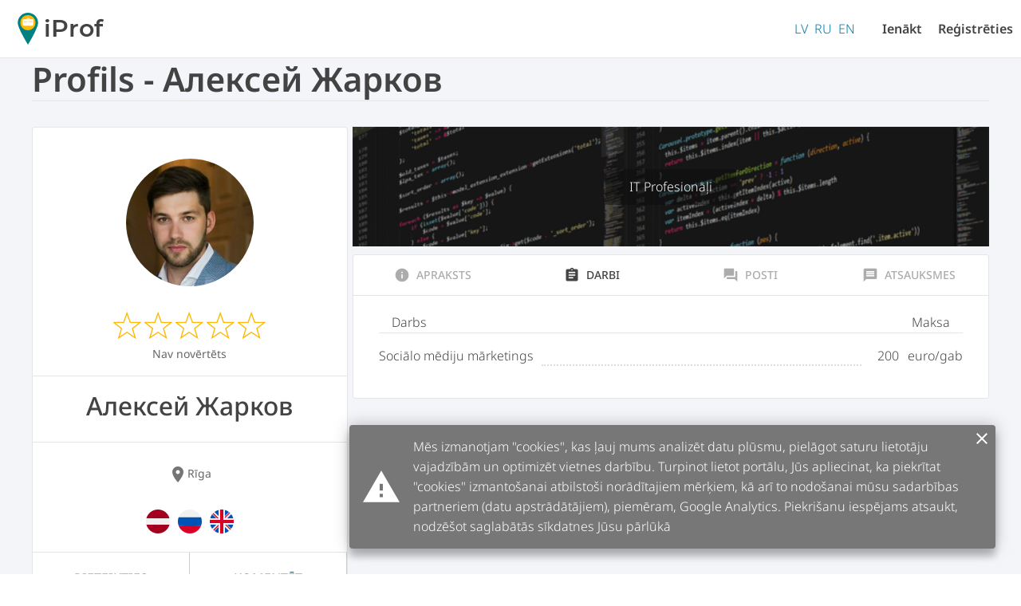

--- FILE ---
content_type: text/html; charset=utf-8
request_url: https://iprof.lv/specialists/41/darbi
body_size: 5762
content:
<!doctype html>
<html data-n-head-ssr lang="lv-LV" data-n-head="%7B%22lang%22:%7B%22ssr%22:%22lv-LV%22%7D%7D">
  <head >
    <title>Pakalpojumi un izmaksas ko piedāvā speciālists {pro}</title><meta data-n-head="ssr" charset="utf-8"><meta data-n-head="ssr" name="viewport" content="width=device-width, initial-scale=1"><meta data-n-head="ssr" data-hid="description" name="description" content="Kādus pakalpojumus sniedz speciālists Алексей Жарков | Cik maksā speciālista pakalopujumi"><meta data-n-head="ssr" data-hid="og:site_name" property="og:site_name" content="iProf.lv"><meta data-n-head="ssr" data-hid="og:image" property="og:image" content="https://iprof.lv/api/user-uploads/2547456405327693.jpeg"><meta data-n-head="ssr" data-hid="og:type" property="og:type" content="website"><meta data-n-head="ssr" data-hid="og:title" property="og:title" content="Pakalpojumi un izmaksas ko piedāvā speciālists Алексей Жарков"><meta data-n-head="ssr" data-hid="og:description" property="og:description" content="Kādus pakalpojumus sniedz speciālists Алексей Жарков | Cik maksā speciālista pakalopujumi"><meta data-n-head="ssr" data-hid="twitter:card" name="twitter:card" content="summary_large_image"><meta data-n-head="ssr" data-hid="twitter:title" name="twitter:title" content="Pakalpojumi un izmaksas ko piedāvā speciālists Алексей Жарков"><meta data-n-head="ssr" data-hid="twitter:description" name="twitter:description" content="Kādus pakalpojumus sniedz speciālists Алексей Жарков | Cik maksā speciālista pakalopujumi"><meta data-n-head="ssr" data-hid="twitter:image" name="twitter:image" content="https://iprof.lv/api/user-uploads/2547456405327693.jpeg"><meta data-n-head="ssr" data-hid="itemprop:name" itemprop="name" content="Pakalpojumi un izmaksas ko piedāvā speciālists Алексей Жарков"><meta data-n-head="ssr" data-hid="itemprop:description" itemprop="description" content="Kādus pakalpojumus sniedz speciālists Алексей Жарков | Cik maksā speciālista pakalopujumi"><meta data-n-head="ssr" data-hid="itemprop:image" itemprop="image" content="https://iprof.lv/api/user-uploads/2547456405327693.jpeg"><meta data-n-head="ssr" data-hid="og:locale" property="og:locale" content="lv_LV"><meta data-n-head="ssr" data-hid="og:locale:alternate-en-US" property="og:locale:alternate" content="en_US"><meta data-n-head="ssr" data-hid="og:locale:alternate-ru-RU" property="og:locale:alternate" content="ru_RU"><link data-n-head="ssr" rel="icon" type="image/x-icon" href="/favicon.ico?v2"><link data-n-head="ssr" data-hid="canonical" rel="canonical" href="https://iprof.lv/specialists/41/darbi"><link data-n-head="ssr" data-hid="alternate-hreflang-en" rel="alternate" href="https://iprof.lv/en/professional/41/jobs" hreflang="en"><link data-n-head="ssr" data-hid="alternate-hreflang-en-US" rel="alternate" href="https://iprof.lv/en/professional/41/jobs" hreflang="en-US"><link data-n-head="ssr" data-hid="alternate-hreflang-lv" rel="alternate" href="https://iprof.lv/specialists/41/darbi" hreflang="lv"><link data-n-head="ssr" data-hid="alternate-hreflang-lv-LV" rel="alternate" href="https://iprof.lv/specialists/41/darbi" hreflang="lv-LV"><link data-n-head="ssr" data-hid="alternate-hreflang-ru" rel="alternate" href="https://iprof.lv/ru/professional/41/raboty" hreflang="ru"><link data-n-head="ssr" data-hid="alternate-hreflang-ru-RU" rel="alternate" href="https://iprof.lv/ru/professional/41/raboty" hreflang="ru-RU"><script data-n-head="ssr" data-hid="gtm-script">if(!window._gtm_init){window._gtm_init=1;(function (w,n,d,m,e,p){w[d]=(w[d]==1||n[d]=='yes'||n[d]==1||n[m]==1||(w[e]&&w[e].p&&e[e][p]()))?1:0})(window,'navigator','doNotTrack','msDoNotTrack','external','msTrackingProtectionEnabled');(function(w,d,s,l,x,y){w[l]=w[l]||[];w[l].push({'gtm.start':new Date().getTime(),event:'gtm.js'});w[x]={};w._gtm_inject=function(i){if(w.doNotTrack||w[x][i])return;w[x][i]=1;var f=d.getElementsByTagName(s)[0],j=d.createElement(s);j.async=true;j.src='https://www.googletagmanager.com/gtm.js?id='+i;f.parentNode.insertBefore(j,f);};w[y]('GTM-NZ5C57F')})(window,document,'script','dataLayer','_gtm_ids','_gtm_inject')}</script><link rel="preload" href="/_nuxt/27619d6a64d6b5943af7.js" as="script"><link rel="preload" href="/_nuxt/947918dd6c79effb8878.js" as="script"><link rel="preload" href="/_nuxt/106a7aff1d04cff90bbb.css" as="style"><link rel="preload" href="/_nuxt/69b656e5c83988463076.js" as="script"><link rel="preload" href="/_nuxt/22b61137d14ba9ba66fc.css" as="style"><link rel="preload" href="/_nuxt/95f935b752ad283a4bf9.js" as="script"><link rel="preload" href="/_nuxt/8a3fbd737acc1febbd08.css" as="style"><link rel="preload" href="/_nuxt/df32e5fa64b37be1dcbc.js" as="script"><link rel="preload" href="/_nuxt/2bca82d76a6e183d8b83.css" as="style"><link rel="preload" href="/_nuxt/db83be382ab57578ee2f.js" as="script"><link rel="stylesheet" href="/_nuxt/106a7aff1d04cff90bbb.css"><link rel="stylesheet" href="/_nuxt/22b61137d14ba9ba66fc.css"><link rel="stylesheet" href="/_nuxt/8a3fbd737acc1febbd08.css"><link rel="stylesheet" href="/_nuxt/2bca82d76a6e183d8b83.css">
  </head>
  <body >
    <noscript data-n-head="ssr" data-hid="gtm-noscript" data-pbody="true"><iframe src="https://www.googletagmanager.com/ns.html?id=GTM-NZ5C57F&" height="0" width="0" style="display:none;visibility:hidden" title="gtm"></iframe></noscript><div data-server-rendered="true" id="__nuxt"><!----><div id="__layout"><div><header class="toolbar" data-v-abef664a><div class="toolbar-content" data-v-abef664a><div class="left-menu" data-v-8deb886c data-v-abef664a><div class="hamburger" data-v-8deb886c><div class="bar1" data-v-8deb886c></div> <div class="bar2" data-v-8deb886c></div> <div class="bar3" data-v-8deb886c></div></div> <div class="menu" style="display:none;" data-v-8deb886c><!----> <div class="backdrop" data-v-8deb886c></div></div></div> <a href="/" class="main-logo nuxt-link-active" data-v-abef664a><svg xmlns:rdf="http://www.w3.org/1999/02/22-rdf-syntax-ns#" xmlns="http://www.w3.org/2000/svg" height="284.16mm" width="180.97mm" version="1.1" xmlns:cc="http://creativecommons.org/ns#" xmlns:dc="http://purl.org/dc/elements/1.1/" viewBox="0 0 180.97499 284.16251" data-v-abef664a><g transform="translate(186.49 -80.835)"><g transform="translate(96.611 44.185)"><path d="m-102.13 125.81c0 49.244-90.219 195-90.219 195s-90.756-145.75-90.756-195c0-49.244 40.513-89.165 90.488-89.165 49.975 0.000001 90.487 39.92 90.487 89.165z" fill-opacity=".99808" stroke-width=".26654" fill="#008080"></path> <circle stroke-width=".26458" cy="125.02" cx="-192.62" r="67.998" fill="#ffb803"></circle> <g transform="matrix(1.3404 0 0 1.3404 -162.08 -137.96)" stroke="#ffb803" stroke-width="1.9738" fill="#fff"><rect ry="8.3083" height="19.06" width="24.352" y="164.97" x="-33.872"></rect> <rect ry="8.9958" height="44.979" width="73.025" y="172.38" x="-58.737"></rect> <rect ry="6.9874" height="17.056" width="73.15" y="172.32" x="-58.8"></rect> <rect ry="2.7781" height="5.5563" width="11.906" y="187.46" x="-47.096"></rect> <rect ry="2.7781" height="5.5563" width="11.906" y="187.21" x="-9.5199"></rect></g></g></g></svg> <span data-v-abef664a>iProf</span></a> <div class="right" data-v-abef664a><div class="lang-select" data-v-abef664a><a href="/specialists/41/darbi" class="no-padding lang-select nuxt-link-exact-active nuxt-link-active" data-v-abef664a>LV</a> <a href="/ru/professional/41/raboty" class="no-padding lang-select" data-v-abef664a>RU</a> <a href="/en/professional/41/jobs" class="no-padding lang-select" data-v-abef664a>EN</a></div> <a href="/ienakt" class="toolbar-link" data-v-abef664a>Ienākt</a> <a href="/specialistu-registracija" class="toolbar-link" data-v-abef664a>Reģistrēties</a></div></div></header> <section class="dark-row full-row" data-v-4fda70f6><div class="container" data-v-4fda70f6><h1 class="mb-0" data-v-4fda70f6>Profils - Алексей Жарков</h1> <div class="industry__preview" data-v-4fda70f6><div class="industry__cover" data-v-4fda70f6></div></div> <div class="hl mb-1" data-v-4fda70f6></div> <div class="pure-g gutters" data-v-4fda70f6><div class="pure-u-md-1-3 pure-u-1 my-1" data-v-4fda70f6><div class="card pa-0" data-v-4fda70f6><div class="card__section pa-0 user__card xs-center" data-v-4fda70f6><div class="image__container my-2" data-v-4fda70f6><img alt="Speciālista profile bilde" src="/api/user-uploads/2547456405327693.jpeg" class="prof__avatar" data-v-4fda70f6></div> <div class="my-1" data-v-4fda70f6><div class="rate" data-v-4fda70f6> <!----> <svg xmlns="http://www.w3.org/2000/svg" width="255" height="240" viewBox="0 0 51 48" class="svg__star" style="width:35px;height:35px;"><defs><linearGradient id="half"><stop stop-opacity="1" offset="50%" stop-color="#ffb803"></stop> <stop stop-opacity="0" offset="50%"></stop></linearGradient></defs> <path fill="none" stroke-width="2" stroke="#ffb803" d="m25,1 6,17h18l-14,11 5,17-15-10-15,10 5-17-14-11h18z"></path></svg><svg xmlns="http://www.w3.org/2000/svg" width="255" height="240" viewBox="0 0 51 48" class="svg__star" style="width:35px;height:35px;"><defs><linearGradient id="half"><stop stop-opacity="1" offset="50%" stop-color="#ffb803"></stop> <stop stop-opacity="0" offset="50%"></stop></linearGradient></defs> <path fill="none" stroke-width="2" stroke="#ffb803" d="m25,1 6,17h18l-14,11 5,17-15-10-15,10 5-17-14-11h18z"></path></svg><svg xmlns="http://www.w3.org/2000/svg" width="255" height="240" viewBox="0 0 51 48" class="svg__star" style="width:35px;height:35px;"><defs><linearGradient id="half"><stop stop-opacity="1" offset="50%" stop-color="#ffb803"></stop> <stop stop-opacity="0" offset="50%"></stop></linearGradient></defs> <path fill="none" stroke-width="2" stroke="#ffb803" d="m25,1 6,17h18l-14,11 5,17-15-10-15,10 5-17-14-11h18z"></path></svg><svg xmlns="http://www.w3.org/2000/svg" width="255" height="240" viewBox="0 0 51 48" class="svg__star" style="width:35px;height:35px;"><defs><linearGradient id="half"><stop stop-opacity="1" offset="50%" stop-color="#ffb803"></stop> <stop stop-opacity="0" offset="50%"></stop></linearGradient></defs> <path fill="none" stroke-width="2" stroke="#ffb803" d="m25,1 6,17h18l-14,11 5,17-15-10-15,10 5-17-14-11h18z"></path></svg><svg xmlns="http://www.w3.org/2000/svg" width="255" height="240" viewBox="0 0 51 48" class="svg__star" style="width:35px;height:35px;"><defs><linearGradient id="half"><stop stop-opacity="1" offset="50%" stop-color="#ffb803"></stop> <stop stop-opacity="0" offset="50%"></stop></linearGradient></defs> <path fill="none" stroke-width="2" stroke="#ffb803" d="m25,1 6,17h18l-14,11 5,17-15-10-15,10 5-17-14-11h18z"></path></svg></div> <div class="text-desc small d-flex center" data-v-4fda70f6>Nav novērtēts</div></div> <div class="hl" data-v-4fda70f6></div> <div class="my-1" data-v-4fda70f6><h2 class="text-bold" data-v-4fda70f6>Алексей Жарков</h2></div> <div class="hl" data-v-4fda70f6></div> <div class="text-desc small d-flex center mb-1 mt-2" data-v-4fda70f6><i class="material-icons" data-v-4fda70f6>location_on</i>
                            Rīga
                        </div> <div class="my-1 pr d-flex wrap center" data-v-4fda70f6></div> <div class="my-1 center" data-v-4fda70f6><span data-v-4fda70f6><svg version="1.1" id="Layer_1" xmlns="http://www.w3.org/2000/svg" xmlns:xlink="http://www.w3.org/1999/xlink" x="0px" y="0px" viewBox="0 0 512 512" xml:space="preserve" style="enable-background:new 0 0 512 512;width:30px;padding:0 5px;"><circle cx="256" cy="256" r="256" style="fill:#F0F0F0;"></circle> <g><path d="M256,0C137.721,0,38.195,80.221,8.819,189.217h494.363C473.805,80.221,374.279,0,256,0z" style="fill:#A2001D;"></path> <path d="M256,512c118.279,0,217.805-80.221,247.181-189.217H8.819C38.195,431.778,137.721,512,256,512z" style="fill:#A2001D;"></path></g></svg></span><span data-v-4fda70f6><svg version="1.1" id="Layer_1" xmlns="http://www.w3.org/2000/svg" xmlns:xlink="http://www.w3.org/1999/xlink" x="0px" y="0px" viewBox="0 0 512 512" xml:space="preserve" style="enable-background:new 0 0 512 512;width:30px;padding:0 5px;"><circle cx="256" cy="256" r="256" style="fill:#F0F0F0;"></circle> <path d="M496.077,345.043C506.368,317.31,512,287.314,512,256s-5.632-61.31-15.923-89.043H15.923
        C5.633,194.69,0,224.686,0,256s5.633,61.31,15.923,89.043L256,367.304L496.077,345.043z" style="fill:#0052B4;"></path> <path d="M256,512c110.071,0,203.906-69.472,240.077-166.957H15.923C52.094,442.528,145.929,512,256,512z" style="fill:#D80027;"></path></svg></span><span data-v-4fda70f6><svg version="1.1" id="Layer_1" xmlns="http://www.w3.org/2000/svg" xmlns:xlink="http://www.w3.org/1999/xlink" x="0px" y="0px" viewBox="0 0 512 512" xml:space="preserve" style="enable-background:new 0 0 512 512;width:30px;padding:0 5px;"><circle cx="256" cy="256" r="256" style="fill:#F0F0F0;"></circle> <g><path d="M52.92,100.142c-20.109,26.163-35.272,56.318-44.101,89.077h133.178L52.92,100.142z" style="fill:#0052B4;"></path> <path d="M503.181,189.219c-8.829-32.758-23.993-62.913-44.101-89.076l-89.075,89.076H503.181z" style="fill:#0052B4;"></path> <path d="M8.819,322.784c8.83,32.758,23.993,62.913,44.101,89.075l89.074-89.075L8.819,322.784L8.819,322.784
            z" style="fill:#0052B4;"></path> <path d="M411.858,52.921c-26.163-20.109-56.317-35.272-89.076-44.102v133.177L411.858,52.921z" style="fill:#0052B4;"></path> <path d="M100.142,459.079c26.163,20.109,56.318,35.272,89.076,44.102V370.005L100.142,459.079z" style="fill:#0052B4;"></path> <path d="M189.217,8.819c-32.758,8.83-62.913,23.993-89.075,44.101l89.075,89.075V8.819z" style="fill:#0052B4;"></path> <path d="M322.783,503.181c32.758-8.83,62.913-23.993,89.075-44.101l-89.075-89.075V503.181z" style="fill:#0052B4;"></path> <path d="M370.005,322.784l89.075,89.076c20.108-26.162,35.272-56.318,44.101-89.076H370.005z" style="fill:#0052B4;"></path></g> <g><path d="M509.833,222.609h-220.44h-0.001V2.167C278.461,0.744,267.317,0,256,0
            c-11.319,0-22.461,0.744-33.391,2.167v220.44v0.001H2.167C0.744,233.539,0,244.683,0,256c0,11.319,0.744,22.461,2.167,33.391
            h220.44h0.001v220.442C233.539,511.256,244.681,512,256,512c11.317,0,22.461-0.743,33.391-2.167v-220.44v-0.001h220.442
            C511.256,278.461,512,267.319,512,256C512,244.683,511.256,233.539,509.833,222.609z" style="fill:#D80027;"></path> <path d="M322.783,322.784L322.783,322.784L437.019,437.02c5.254-5.252,10.266-10.743,15.048-16.435
            l-97.802-97.802h-31.482V322.784z" style="fill:#D80027;"></path> <path d="M189.217,322.784h-0.002L74.98,437.019c5.252,5.254,10.743,10.266,16.435,15.048l97.802-97.804
            V322.784z" style="fill:#D80027;"></path> <path d="M189.217,189.219v-0.002L74.981,74.98c-5.254,5.252-10.266,10.743-15.048,16.435l97.803,97.803
            H189.217z" style="fill:#D80027;"></path> <path d="M322.783,189.219L322.783,189.219L437.02,74.981c-5.252-5.254-10.743-10.266-16.435-15.047
            l-97.802,97.803V189.219z" style="fill:#D80027;"></path></g></svg></span></div> <div class="hl ma-0" data-v-4fda70f6></div> <div class="pa-0 ma-0 card__section xs-center d-flex wrap center" data-v-4fda70f6><a href="/specialists/41/pieteikties" class="card-btn" data-v-4fda70f6>
                                Pieteikties
                            </a> <a href="/specialists/41/komentari" class="card-btn" data-v-4fda70f6>
                                Komentēt
                            </a></div></div></div></div> <div class="pure-u-md-2-3 pure-u-1 my-1" data-v-4fda70f6><div class="pure-u-1" data-v-4fda70f6><div class="industry-image it_professionals" data-v-4fda70f6><span data-v-4fda70f6>
                            IT Profesionāļi
                        </span></div></div> <div class="card pa-0" data-v-4fda70f6><div class="card__navigation" data-v-4fda70f6><a href="/specialists/41/apraksts" data-v-4fda70f6><i class="material-icons" data-v-4fda70f6>info</i> 
                            Apraksts
                        </a> <a href="/specialists/41/darbi" class="nuxt-link-exact-active nuxt-link-active active" data-v-4fda70f6><i class="material-icons" data-v-4fda70f6>assignment</i> 
                            Darbi
                        </a> <a href="/specialists/41/posti" data-v-4fda70f6><i class="material-icons" data-v-4fda70f6>forum</i> 
                            Posti
                        </a> <a href="/specialists/41/komentari" data-v-4fda70f6><i class="material-icons" data-v-4fda70f6>message</i> 
                            Atsauksmes
                        </a></div> <div class="hl" data-v-4fda70f6></div> <div class="card__section pa-1" data-v-4fda70f6><div class="price__l pure-g" data-v-4eee7bf9 data-v-4fda70f6 data-v-4fda70f6 data-v-4fda70f6><div class="pure-u-1 heading" data-v-4eee7bf9><div class="d-flex between middle text-bold px-1" data-v-4eee7bf9><span data-v-4eee7bf9>Darbs</span> <span data-v-4eee7bf9>Maksa</span></div> <div class="hl mb-1" data-v-4eee7bf9></div></div> <div class="pure-u-1 item mb-05 price-list" data-v-4eee7bf9><div class="job-name" data-v-4eee7bf9>Sociālo mēdiju mārketings</div> <div class="dotted" data-v-4eee7bf9></div> <div class="price" data-v-4eee7bf9><span class="job-price" data-v-4eee7bf9>200</span> <span class="job-price-unit" data-v-4eee7bf9>euro/gab</span></div> <div class="dotted mobile-sep" data-v-4eee7bf9></div></div></div></div></div> <!----></div></div></div></section> <!----></div></div></div><script>window.__NUXT__=(function(a,b,c,d,e,f,g){return {layout:"default",data:[{},{}],fetch:[],error:a,state:{app:{modals:{login:c},socketConn:a},industry:{processing:c,list:[{id:d,name:"beauty_care",professions:a},{id:e,name:"build_repair",professions:a},{id:6,name:"education_courses",professions:a},{id:9,name:"entertainment_events",professions:a},{id:4,name:"houseworks",professions:a},{id:7,name:"it_professionals",professions:a},{id:5,name:"legal_finance_services",professions:a},{id:8,name:"sport_health",professions:a},{id:f,name:"vehicle_service",professions:a}]},language:{list:[{id:e,iso:"lv"},{id:d,iso:"ru"},{id:f,iso:"en"}],processing:c},location:{processing:c,list:["Aizkraukles rajons","Alūksnes rajons","Balvu rajons","Bauskas rajons","Cēsu rajons","Daugavpils","Daugavpils rajons","Dobeles rajons","Gulbenes rajons","Jēkabpils rajons","Jelgava","Jelgavas rajons","Jūrmala","Krāslavas rajons","Kuldīgas rajons","Liepāja","Liepājas rajons","Limbažu rajons","Ludzas rajons","Madonas rajons","Ogres rajons","Preiļu rajons","Rēzekne","Rēzeknes rajons","Rīga","Rīgas rajons","Saldus rajons","Saulkrastu rajons","Talsu rajons","Tukuma rajons","Valkas rajons","Valmieras rajons","Ventspils","Ventspils rajons"]},me:{profile:a,editableProfile:a,posts:[],postsTotal:g,lang:a,status:{profile:b,posts:b}},profile:{pro:{profID:41,userID:43,name:"Алексей Жарков",avatarURL:"\u002Fuser-uploads\u002F2547456405327693.jpeg",address:"Rīga",lat:56.9372129,lng:24.0347304,radius:150000,goToCustomer:true,allCountry:c,description:"Digitālā marketinga specialists. Augstākā izglītība. Publikācijas un dalība starptautiskajās pētnieciskās konferencēs. Piedāvā sekojošus pakalpojumus:\n\n@Digitālā mārketinga plānā izstrāde\n\n@Sociālo mēdiju lapu izveidošana un uzturēšana\n\n@Konkurentu stratēģiju izpēte, iespēju noteikšana\n\n@Digitālā satura veidošana Soc.med. un majaslapām \n\nDarba dienas 18:00-22:00\nSestdiena: 10:00-22:00\nSvētdiena: brīvs",professions:a,jobs:[{id:310,professionID:g,job:{id:382,profession_id:g,profession:a,name:"Sociālo mēdiju mārketings",custom:e,industry:""},JobID:382,price:20000,unit:"euro\u002Fgab"}],industry:"it_professionals",rating:a,rated:a,createdAt:"2019-03-04T20:11:42Z",geo:[],marker:"#34b757",comments:[],languages:[{id:g,iso:"lv"},{id:g,iso:"ru"},{id:g,iso:"en"}],posts:[],portfolio:[],district:"Rīga",premium:c,company:c,private:true},activeID:"41",postsTotal:g,states:{pro:b,jobs:b,comments:b,languages:b,posts:b,portfolio:b}},user:{premium:c,user:a,token:a,checked:c,privateApplications:[],publicApplications:[],calendarEvents:[],settings:{id:g,newsletter:true,applyEmail:true,language:"lv"},editedSettings:a,profile:a,state:{private:b,public:b,events:b,user:b,settings:b,profile:b}},i18n:{routeParams:{}}},serverRendered:true,routePath:"\u002Fspecialists\u002F41\u002Fdarbi"}}(null,"not_loaded",false,2,1,3,0));</script><script src="/_nuxt/27619d6a64d6b5943af7.js" defer></script><script src="/_nuxt/df32e5fa64b37be1dcbc.js" defer></script><script src="/_nuxt/db83be382ab57578ee2f.js" defer></script><script src="/_nuxt/947918dd6c79effb8878.js" defer></script><script src="/_nuxt/69b656e5c83988463076.js" defer></script><script src="/_nuxt/95f935b752ad283a4bf9.js" defer></script>
  </body>
</html>


--- FILE ---
content_type: text/css; charset=UTF-8
request_url: https://iprof.lv/_nuxt/106a7aff1d04cff90bbb.css
body_size: 9222
content:
.ssr-carousel-left-button,.ssr-carousel-right-button{position:absolute;top:50%;transform:translateY(-50%);display:inline-block;-webkit-appearance:none;-moz-appearance:none;appearance:none;background:none;color:inherit;border:none;padding:0;cursor:pointer;-webkit-user-select:none;-moz-user-select:none;-ms-user-select:none;user-select:none;-webkit-tap-highlight-color:rgba(0,0,0,0)}.ssr-carousel-left-button{left:2%}.ssr-carousel-right-button{right:2%}.ssr-carousel-left-icon,.ssr-carousel-right-icon{display:inline-block;width:42px;height:42px;background-color:rgba(0,0,0,.5);border-radius:21px;display:flex;align-items:center;justify-content:center;transition:opacity .2s}[aria-disabled]>.ssr-carousel-left-icon,[aria-disabled]>.ssr-carousel-right-icon{opacity:.1;cursor:default}:not([aria-disabled])>.ssr-carousel-left-icon,:not([aria-disabled])>.ssr-carousel-right-icon{opacity:.5}@media (hover:hover){:not([aria-disabled])>.ssr-carousel-left-icon:hover,:not([aria-disabled])>.ssr-carousel-right-icon:hover{opacity:.85}}:not([aria-disabled])>.ssr-carousel-left-icon.active,:not([aria-disabled])>.ssr-carousel-left-icon:active,:not([aria-disabled])>.ssr-carousel-right-icon.active,:not([aria-disabled])>.ssr-carousel-right-icon:active{opacity:1}.ssr-carousel-left-icon:before,.ssr-carousel-right-icon:before{content:"";position:relative}.ssr-carousel-left-icon:before{width:0;height:0;background:0;border-color:transparent #fff transparent transparent;border-style:solid;border-width:9px 12px 9px 0;left:-2px}.ssr-carousel-right-icon:before{width:0;height:0;background:0;border-color:transparent transparent transparent #fff;border-style:solid;border-width:9px 0 9px 12px;left:2px}.ssr-carousel-dot-button{display:inline-block;-webkit-appearance:none;-moz-appearance:none;appearance:none;background:none;color:inherit;border:none;padding:0;cursor:pointer;-webkit-user-select:none;-moz-user-select:none;-ms-user-select:none;user-select:none;-webkit-tap-highlight-color:rgba(0,0,0,0)}.ssr-carousel-dots{margin-top:10px;display:flex;justify-content:center}.ssr-carousel-dot-icon{display:inline-block;width:12px;height:12px;border-radius:6px;border:2px solid rgba(0,0,0,.7);margin-left:4px;margin-right:4px;transition:opacity .2s}[aria-disabled]>.ssr-carousel-dot-icon{opacity:1;background:rgba(0,0,0,.7);cursor:default}:not([aria-disabled])>.ssr-carousel-dot-icon{opacity:.5}@media (hover:hover){:not([aria-disabled])>.ssr-carousel-dot-icon:hover{opacity:.85}}:not([aria-disabled])>.ssr-carousel-dot-icon.active,:not([aria-disabled])>.ssr-carousel-dot-icon:active{opacity:1}.ssr-carousel-track{display:flex;-webkit-user-select:none;-moz-user-select:none;-ms-user-select:none;user-select:none}.ssr-carousel-track.dragging{pointer-events:none}.ssr-carousel-slide{flex-shrink:0}.ssr-carousel-rtl .ssr-carousel-slide{direction:rtl}.ssr-carousel-mask.disabled .ssr-carousel-slide[aria-hidden=true]{display:none}.ssr-carousel{touch-action:pan-y;direction:ltr}.ssr-carousel-slides{position:relative}.ssr-peek-values{position:absolute}.ssr-carousel-mask{position:relative}.ssr-carousel-mask:not(.no-mask){overflow:hidden}.ssr-carousel-mask:not(.disabled):not(.not-draggable){cursor:-webkit-grab;cursor:grab}.ssr-carousel-mask:not(.disabled):not(.not-draggable).pressing{cursor:-webkit-grabbing;cursor:grabbing}.ssr-carousel-visually-hidden{border:0;clip:rect(0 0 0 0);-webkit-clip-path:inset(50%);clip-path:inset(50%);height:1px;margin:-1px;overflow:hidden;padding:0;position:absolute;width:1px;white-space:nowrap}.leaflet-image-layer,.leaflet-layer,.leaflet-marker-icon,.leaflet-marker-shadow,.leaflet-pane,.leaflet-pane>canvas,.leaflet-pane>svg,.leaflet-tile,.leaflet-tile-container,.leaflet-zoom-box{position:absolute;left:0;top:0}.leaflet-container{overflow:hidden}.leaflet-marker-icon,.leaflet-marker-shadow,.leaflet-tile{-webkit-user-select:none;-moz-user-select:none;-ms-user-select:none;user-select:none;-webkit-user-drag:none}.leaflet-tile::-moz-selection{background:transparent}.leaflet-tile::selection{background:transparent}.leaflet-safari .leaflet-tile{image-rendering:-webkit-optimize-contrast}.leaflet-safari .leaflet-tile-container{width:1600px;height:1600px;-webkit-transform-origin:0 0}.leaflet-marker-icon,.leaflet-marker-shadow{display:block}.leaflet-container .leaflet-marker-pane img,.leaflet-container .leaflet-overlay-pane svg,.leaflet-container .leaflet-shadow-pane img,.leaflet-container .leaflet-tile,.leaflet-container .leaflet-tile-pane img,.leaflet-container img.leaflet-image-layer{max-width:none!important;max-height:none!important}.leaflet-container.leaflet-touch-zoom{touch-action:pan-x pan-y}.leaflet-container.leaflet-touch-drag{touch-action:none;touch-action:pinch-zoom}.leaflet-container.leaflet-touch-drag.leaflet-touch-zoom{touch-action:none}.leaflet-container{-webkit-tap-highlight-color:transparent}.leaflet-container a{-webkit-tap-highlight-color:rgba(51,181,229,.4)}.leaflet-tile{-webkit-filter:inherit;filter:inherit;visibility:hidden}.leaflet-tile-loaded{visibility:inherit}.leaflet-zoom-box{width:0;height:0;box-sizing:border-box;z-index:800}.leaflet-overlay-pane svg{-moz-user-select:none}.leaflet-pane{z-index:400}.leaflet-tile-pane{z-index:200}.leaflet-overlay-pane{z-index:400}.leaflet-shadow-pane{z-index:500}.leaflet-marker-pane{z-index:600}.leaflet-tooltip-pane{z-index:650}.leaflet-popup-pane{z-index:700}.leaflet-map-pane canvas{z-index:100}.leaflet-map-pane svg{z-index:200}.leaflet-vml-shape{width:1px;height:1px}.lvml{behavior:url(#default#VML);display:inline-block;position:absolute}.leaflet-control{position:relative;z-index:800;pointer-events:visiblePainted;pointer-events:auto}.leaflet-bottom,.leaflet-top{position:absolute;z-index:1000;pointer-events:none}.leaflet-top{top:0}.leaflet-right{right:0}.leaflet-bottom{bottom:0}.leaflet-left{left:0}.leaflet-control{float:left;clear:both}.leaflet-right .leaflet-control{float:right}.leaflet-top .leaflet-control{margin-top:10px}.leaflet-bottom .leaflet-control{margin-bottom:10px}.leaflet-left .leaflet-control{margin-left:10px}.leaflet-right .leaflet-control{margin-right:10px}.leaflet-fade-anim .leaflet-tile{will-change:opacity}.leaflet-fade-anim .leaflet-popup{opacity:0;transition:opacity .2s linear}.leaflet-fade-anim .leaflet-map-pane .leaflet-popup{opacity:1}.leaflet-zoom-animated{transform-origin:0 0}.leaflet-zoom-anim .leaflet-zoom-animated{will-change:transform;transition:transform .25s cubic-bezier(0,0,.25,1)}.leaflet-pan-anim .leaflet-tile,.leaflet-zoom-anim .leaflet-tile{transition:none}.leaflet-zoom-anim .leaflet-zoom-hide{visibility:hidden}.leaflet-interactive{cursor:pointer}.leaflet-grab{cursor:-webkit-grab;cursor:grab}.leaflet-crosshair,.leaflet-crosshair .leaflet-interactive{cursor:crosshair}.leaflet-control,.leaflet-popup-pane{cursor:auto}.leaflet-dragging .leaflet-grab,.leaflet-dragging .leaflet-grab .leaflet-interactive,.leaflet-dragging .leaflet-marker-draggable{cursor:move;cursor:-webkit-grabbing;cursor:grabbing}.leaflet-image-layer,.leaflet-marker-icon,.leaflet-marker-shadow,.leaflet-pane>svg path,.leaflet-tile-container{pointer-events:none}.leaflet-image-layer.leaflet-interactive,.leaflet-marker-icon.leaflet-interactive,.leaflet-pane>svg path.leaflet-interactive,svg.leaflet-image-layer.leaflet-interactive path{pointer-events:visiblePainted;pointer-events:auto}.leaflet-container{background:#ddd;outline:0}.leaflet-container a{color:#0078a8}.leaflet-container a.leaflet-active{outline:2px solid orange}.leaflet-zoom-box{border:2px dotted #38f;background:hsla(0,0%,100%,.5)}.leaflet-container{font:12px/1.5 Helvetica Neue,Arial,Helvetica,sans-serif}.leaflet-bar{box-shadow:0 1px 5px rgba(0,0,0,.65);border-radius:4px}.leaflet-bar a,.leaflet-bar a:hover{background-color:#fff;border-bottom:1px solid #ccc;width:26px;height:26px;line-height:26px;display:block;text-align:center;text-decoration:none;color:#000}.leaflet-bar a,.leaflet-control-layers-toggle{background-position:50% 50%;background-repeat:no-repeat;display:block}.leaflet-bar a:hover{background-color:#f4f4f4}.leaflet-bar a:first-child{border-top-left-radius:4px;border-top-right-radius:4px}.leaflet-bar a:last-child{border-bottom-left-radius:4px;border-bottom-right-radius:4px;border-bottom:none}.leaflet-bar a.leaflet-disabled{cursor:default;background-color:#f4f4f4;color:#bbb}.leaflet-touch .leaflet-bar a{width:30px;height:30px;line-height:30px}.leaflet-touch .leaflet-bar a:first-child{border-top-left-radius:2px;border-top-right-radius:2px}.leaflet-touch .leaflet-bar a:last-child{border-bottom-left-radius:2px;border-bottom-right-radius:2px}.leaflet-control-zoom-in,.leaflet-control-zoom-out{font:700 18px Lucida Console,Monaco,monospace;text-indent:1px}.leaflet-touch .leaflet-control-zoom-in,.leaflet-touch .leaflet-control-zoom-out{font-size:22px}.leaflet-control-layers{box-shadow:0 1px 5px rgba(0,0,0,.4);background:#fff;border-radius:5px}.leaflet-control-layers-toggle{background-image:url([data-uri]);width:36px;height:36px}.leaflet-retina .leaflet-control-layers-toggle{background-image:url(/_nuxt/img/4f0283c.png);background-size:26px 26px}.leaflet-touch .leaflet-control-layers-toggle{width:44px;height:44px}.leaflet-control-layers-expanded .leaflet-control-layers-toggle,.leaflet-control-layers .leaflet-control-layers-list{display:none}.leaflet-control-layers-expanded .leaflet-control-layers-list{display:block;position:relative}.leaflet-control-layers-expanded{padding:6px 10px 6px 6px;color:#333;background:#fff}.leaflet-control-layers-scrollbar{overflow-y:scroll;overflow-x:hidden;padding-right:5px}.leaflet-control-layers-selector{margin-top:2px;position:relative;top:1px}.leaflet-control-layers label{display:block}.leaflet-control-layers-separator{height:0;border-top:1px solid #ddd;margin:5px -10px 5px -6px}.leaflet-default-icon-path{background-image:url(/_nuxt/img/2273e3d.png)}.leaflet-container .leaflet-control-attribution{background:#fff;background:hsla(0,0%,100%,.7);margin:0}.leaflet-control-attribution,.leaflet-control-scale-line{padding:0 5px;color:#333}.leaflet-control-attribution a{text-decoration:none}.leaflet-control-attribution a:hover{text-decoration:underline}.leaflet-container .leaflet-control-attribution,.leaflet-container .leaflet-control-scale{font-size:11px}.leaflet-left .leaflet-control-scale{margin-left:5px}.leaflet-bottom .leaflet-control-scale{margin-bottom:5px}.leaflet-control-scale-line{border:2px solid #777;border-top:none;line-height:1.1;padding:2px 5px 1px;font-size:11px;white-space:nowrap;overflow:hidden;box-sizing:border-box;background:#fff;background:hsla(0,0%,100%,.5)}.leaflet-control-scale-line:not(:first-child){border-top:2px solid #777;border-bottom:none;margin-top:-2px}.leaflet-control-scale-line:not(:first-child):not(:last-child){border-bottom:2px solid #777}.leaflet-touch .leaflet-bar,.leaflet-touch .leaflet-control-attribution,.leaflet-touch .leaflet-control-layers{box-shadow:none}.leaflet-touch .leaflet-bar,.leaflet-touch .leaflet-control-layers{border:2px solid rgba(0,0,0,.2);background-clip:padding-box}.leaflet-popup{position:absolute;text-align:center;margin-bottom:20px}.leaflet-popup-content-wrapper{padding:1px;text-align:left;border-radius:12px}.leaflet-popup-content{margin:13px 19px;line-height:1.4}.leaflet-popup-content p{margin:18px 0}.leaflet-popup-tip-container{width:40px;height:20px;position:absolute;left:50%;margin-left:-20px;overflow:hidden;pointer-events:none}.leaflet-popup-tip{width:17px;height:17px;padding:1px;margin:-10px auto 0;transform:rotate(45deg)}.leaflet-popup-content-wrapper,.leaflet-popup-tip{background:#fff;color:#333;box-shadow:0 3px 14px rgba(0,0,0,.4)}.leaflet-container a.leaflet-popup-close-button{position:absolute;top:0;right:0;padding:4px 4px 0 0;border:none;text-align:center;width:18px;height:14px;font:16px/14px Tahoma,Verdana,sans-serif;color:#c3c3c3;text-decoration:none;font-weight:700;background:transparent}.leaflet-container a.leaflet-popup-close-button:hover{color:#999}.leaflet-popup-scrolled{overflow:auto;border-bottom:1px solid #ddd;border-top:1px solid #ddd}.leaflet-oldie .leaflet-popup-content-wrapper{zoom:1}.leaflet-oldie .leaflet-popup-tip{width:24px;margin:0 auto;-ms-filter:"progid:DXImageTransform.Microsoft.Matrix(M11=0.70710678, M12=0.70710678, M21=-0.70710678, M22=0.70710678)";filter:progid:DXImageTransform.Microsoft.Matrix(M11=0.70710678,M12=0.70710678,M21=-0.70710678,M22=0.70710678)}.leaflet-oldie .leaflet-popup-tip-container{margin-top:-1px}.leaflet-oldie .leaflet-control-layers,.leaflet-oldie .leaflet-control-zoom,.leaflet-oldie .leaflet-popup-content-wrapper,.leaflet-oldie .leaflet-popup-tip{border:1px solid #999}.leaflet-div-icon{background:#fff;border:1px solid #666}.leaflet-tooltip{position:absolute;padding:6px;background-color:#fff;border:1px solid #fff;border-radius:3px;color:#222;white-space:nowrap;-webkit-user-select:none;-moz-user-select:none;-ms-user-select:none;user-select:none;pointer-events:none;box-shadow:0 1px 3px rgba(0,0,0,.4)}.leaflet-tooltip.leaflet-clickable{cursor:pointer;pointer-events:auto}.leaflet-tooltip-bottom:before,.leaflet-tooltip-left:before,.leaflet-tooltip-right:before,.leaflet-tooltip-top:before{position:absolute;pointer-events:none;border:6px solid transparent;background:transparent;content:""}.leaflet-tooltip-bottom{margin-top:6px}.leaflet-tooltip-top{margin-top:-6px}.leaflet-tooltip-bottom:before,.leaflet-tooltip-top:before{left:50%;margin-left:-6px}.leaflet-tooltip-top:before{bottom:0;margin-bottom:-12px;border-top-color:#fff}.leaflet-tooltip-bottom:before{top:0;margin-top:-12px;margin-left:-6px;border-bottom-color:#fff}.leaflet-tooltip-left{margin-left:-6px}.leaflet-tooltip-right{margin-left:6px}.leaflet-tooltip-left:before,.leaflet-tooltip-right:before{top:50%;margin-top:-6px}.leaflet-tooltip-left:before{right:0;margin-right:-12px;border-left-color:#fff}.leaflet-tooltip-right:before{left:0;margin-left:-12px;border-right-color:#fff}.notify-me[data-v-082c370b]{display:flex;align-items:center;justify-content:space-between;position:relative;bottom:2rem;right:2rem;z-index:9999;margin-bottom:1.5rem}.notify-me i[data-v-082c370b]{cursor:pointer;align-self:flex-start}.notify-me[data-v-082c370b]:first-child{margin-bottom:0}.notification-container[data-v-345b6db4]{display:flex;flex-direction:column-reverse;align-items:flex-end;position:fixed;right:0;bottom:0;width:auto;height:auto;z-index:9999}.vue-modal-resizer{overflow:hidden;width:12px;height:12px;right:0;bottom:0;z-index:9999999;cursor:se-resize}.vue-modal-resizer,.vue-modal-resizer:after{display:block;position:absolute;background:transparent}.vue-modal-resizer:after{content:"";left:0;top:0;width:0;height:0;border-bottom:10px solid #ddd;border-left:10px solid transparent}.vue-modal-resizer.clicked:after{border-bottom:10px solid #369be9}.v--modal-block-scroll{overflow:hidden;width:100vw}.v--modal-overlay{position:fixed;box-sizing:border-box;left:0;top:0;width:100%;height:100vh;background:rgba(0,0,0,.2);z-index:999;opacity:1}.v--modal-overlay.scrollable{height:100%;min-height:100vh;overflow-y:auto;-webkit-overflow-scrolling:touch}.v--modal-overlay .v--modal-background-click{width:100%;min-height:100%;height:auto}.v--modal-overlay .v--modal-box{position:relative;overflow:hidden;box-sizing:border-box}.v--modal-overlay.scrollable .v--modal-box{margin-bottom:2px}.v--modal{background-color:#fff;text-align:left;border-radius:3px;box-shadow:0 20px 60px -2px rgba(27,33,58,.4);padding:0}.v--modal.v--modal-fullscreen{width:100vw;height:100vh;margin:0;left:0;top:0}.v--modal-top-right{display:block;position:absolute;right:0;top:0}.overlay-fade-enter-active,.overlay-fade-leave-active{transition:all .2s}.overlay-fade-enter,.overlay-fade-leave-active{opacity:0}.nice-modal-fade-enter-active,.nice-modal-fade-leave-active{transition:all .4s}.nice-modal-fade-enter,.nice-modal-fade-leave-active{opacity:0;transform:translateY(-20px)}.vue-dialog div{box-sizing:border-box}.vue-dialog .dialog-flex{width:100%;height:100%}.vue-dialog .dialog-content{flex:1 0 auto;width:100%;padding:15px;font-size:14px}.vue-dialog .dialog-c-title{font-weight:600;padding-bottom:15px}.vue-dialog .vue-dialog-buttons{display:flex;flex:0 1 auto;width:100%;border-top:1px solid #eee}.vue-dialog .vue-dialog-buttons-none{width:100%;padding-bottom:15px}.vue-dialog-button{font-size:12px!important;background:transparent;padding:0;margin:0;border:0;cursor:pointer;box-sizing:border-box;line-height:40px;height:40px;color:inherit;font:inherit;outline:none}.vue-dialog-button:hover{background:rgba(0,0,0,.01)}.vue-dialog-button:active{background:rgba(0,0,0,.025)}.vue-dialog-button:not(:first-of-type){border-left:1px solid #eee}@-webkit-keyframes scale{0%,80%{-webkit-transform:scale(1);transform:scale(1);opacity:1}45%{-webkit-transform:scale(.1);transform:scale(.1);opacity:.7}}@-webkit-keyframes ball-pulse-sync{33%{-webkit-transform:translateY(10px);transform:translateY(10px)}66%{-webkit-transform:translateY(-10px);transform:translateY(-10px)}to{-webkit-transform:translateY(0);transform:translateY(0)}}@keyframes ball-pulse-sync{33%{-webkit-transform:translateY(10px);transform:translateY(10px)}66%{-webkit-transform:translateY(-10px);transform:translateY(-10px)}to{-webkit-transform:translateY(0);transform:translateY(0)}}@-webkit-keyframes ball-scale{0%{-webkit-transform:scale(0);transform:scale(0)}to{-webkit-transform:scale(1);transform:scale(1);opacity:0}}@keyframes ball-scale{0%{-webkit-transform:scale(0);transform:scale(0)}to{-webkit-transform:scale(1);transform:scale(1);opacity:0}}@-webkit-keyframes rotate{0%{-webkit-transform:rotate(0deg);transform:rotate(0deg)}50%{-webkit-transform:rotate(180deg);transform:rotate(180deg)}to{-webkit-transform:rotate(1turn);transform:rotate(1turn)}}@keyframes scale{30%{-webkit-transform:scale(.3);transform:scale(.3)}to{-webkit-transform:scale(1);transform:scale(1)}}@keyframes rotate{0%{-webkit-transform:rotate(0deg) scale(1);transform:rotate(0deg) scale(1)}50%{-webkit-transform:rotate(180deg) scale(.6);transform:rotate(180deg) scale(.6)}to{-webkit-transform:rotate(1turn) scale(1);transform:rotate(1turn) scale(1)}}@-webkit-keyframes ball-scale-ripple{0%{-webkit-transform:scale(.1);transform:scale(.1);opacity:1}70%{-webkit-transform:scale(1);transform:scale(1);opacity:.7}to{opacity:0}}@keyframes ball-scale-ripple{0%{-webkit-transform:scale(.1);transform:scale(.1);opacity:1}70%{-webkit-transform:scale(1);transform:scale(1);opacity:.7}to{opacity:0}}@-webkit-keyframes ball-scale-ripple-multiple{0%{-webkit-transform:scale(.1);transform:scale(.1);opacity:1}70%{-webkit-transform:scale(1);transform:scale(1);opacity:.7}to{opacity:0}}@keyframes ball-scale-ripple-multiple{0%{-webkit-transform:scale(.1);transform:scale(.1);opacity:1}70%{-webkit-transform:scale(1);transform:scale(1);opacity:.7}to{opacity:0}}@-webkit-keyframes ball-beat{50%{opacity:.2;-webkit-transform:scale(.75);transform:scale(.75)}to{opacity:1;-webkit-transform:scale(1);transform:scale(1)}}@keyframes ball-beat{50%{opacity:.2;-webkit-transform:scale(.75);transform:scale(.75)}to{opacity:1;-webkit-transform:scale(1);transform:scale(1)}}@-webkit-keyframes ball-scale-multiple{0%{-webkit-transform:scale(0);transform:scale(0);opacity:0}5%{opacity:1}to{-webkit-transform:scale(1);transform:scale(1);opacity:0}}@keyframes ball-scale-multiple{0%{-webkit-transform:scale(0);transform:scale(0);opacity:0}5%{opacity:1}to{-webkit-transform:scale(1);transform:scale(1);opacity:0}}@-webkit-keyframes ball-triangle-path-1{33%{-webkit-transform:translate(25px,-50px);transform:translate(25px,-50px)}66%{-webkit-transform:translate(50px);transform:translate(50px)}to{-webkit-transform:translate(0);transform:translate(0)}}@keyframes ball-triangle-path-1{33%{-webkit-transform:translate(25px,-50px);transform:translate(25px,-50px)}66%{-webkit-transform:translate(50px);transform:translate(50px)}to{-webkit-transform:translate(0);transform:translate(0)}}@-webkit-keyframes ball-triangle-path-2{33%{-webkit-transform:translate(25px,50px);transform:translate(25px,50px)}66%{-webkit-transform:translate(-25px,50px);transform:translate(-25px,50px)}to{-webkit-transform:translate(0);transform:translate(0)}}@keyframes ball-triangle-path-2{33%{-webkit-transform:translate(25px,50px);transform:translate(25px,50px)}66%{-webkit-transform:translate(-25px,50px);transform:translate(-25px,50px)}to{-webkit-transform:translate(0);transform:translate(0)}}@-webkit-keyframes ball-triangle-path-3{33%{-webkit-transform:translate(-50px);transform:translate(-50px)}66%{-webkit-transform:translate(-25px,-50px);transform:translate(-25px,-50px)}to{-webkit-transform:translate(0);transform:translate(0)}}@keyframes ball-triangle-path-3{33%{-webkit-transform:translate(-50px);transform:translate(-50px)}66%{-webkit-transform:translate(-25px,-50px);transform:translate(-25px,-50px)}to{-webkit-transform:translate(0);transform:translate(0)}}@-webkit-keyframes ball-pulse-rise-even{0%{-webkit-transform:scale(1.1);transform:scale(1.1)}25%{-webkit-transform:translateY(-30px);transform:translateY(-30px)}50%{-webkit-transform:scale(.4);transform:scale(.4)}75%{-webkit-transform:translateY(30px);transform:translateY(30px)}to{-webkit-transform:translateY(0);transform:translateY(0);-webkit-transform:scale(1);transform:scale(1)}}@keyframes ball-pulse-rise-even{0%{-webkit-transform:scale(1.1);transform:scale(1.1)}25%{-webkit-transform:translateY(-30px);transform:translateY(-30px)}50%{-webkit-transform:scale(.4);transform:scale(.4)}75%{-webkit-transform:translateY(30px);transform:translateY(30px)}to{-webkit-transform:translateY(0);transform:translateY(0);-webkit-transform:scale(1);transform:scale(1)}}@-webkit-keyframes ball-pulse-rise-odd{0%{-webkit-transform:scale(.4);transform:scale(.4)}25%{-webkit-transform:translateY(30px);transform:translateY(30px)}50%{-webkit-transform:scale(1.1);transform:scale(1.1)}75%{-webkit-transform:translateY(-30px);transform:translateY(-30px)}to{-webkit-transform:translateY(0);transform:translateY(0);-webkit-transform:scale(.75);transform:scale(.75)}}@keyframes ball-pulse-rise-odd{0%{-webkit-transform:scale(.4);transform:scale(.4)}25%{-webkit-transform:translateY(30px);transform:translateY(30px)}50%{-webkit-transform:scale(1.1);transform:scale(1.1)}75%{-webkit-transform:translateY(-30px);transform:translateY(-30px)}to{-webkit-transform:translateY(0);transform:translateY(0);-webkit-transform:scale(.75);transform:scale(.75)}}@-webkit-keyframes ball-grid-beat{50%{opacity:.7}to{opacity:1}}@keyframes ball-grid-beat{50%{opacity:.7}to{opacity:1}}@-webkit-keyframes ball-grid-pulse{0%{-webkit-transform:scale(1);transform:scale(1)}50%{-webkit-transform:scale(.5);transform:scale(.5);opacity:.7}to{-webkit-transform:scale(1);transform:scale(1);opacity:1}}@keyframes ball-grid-pulse{0%{-webkit-transform:scale(1);transform:scale(1)}50%{-webkit-transform:scale(.5);transform:scale(.5);opacity:.7}to{-webkit-transform:scale(1);transform:scale(1);opacity:1}}@-webkit-keyframes ball-spin-fade-loader{50%{opacity:.3;-webkit-transform:scale(.4);transform:scale(.4)}to{opacity:1;-webkit-transform:scale(1);transform:scale(1)}}@keyframes ball-spin-fade-loader{50%{opacity:.3;-webkit-transform:scale(.4);transform:scale(.4)}to{opacity:1;-webkit-transform:scale(1);transform:scale(1)}}@-webkit-keyframes ball-spin-loader{75%{opacity:.2}to{opacity:1}}@keyframes ball-spin-loader{75%{opacity:.2}to{opacity:1}}@-webkit-keyframes ball-zig{33%{-webkit-transform:translate(-15px,-30px);transform:translate(-15px,-30px)}66%{-webkit-transform:translate(15px,-30px);transform:translate(15px,-30px)}to{-webkit-transform:translate(0);transform:translate(0)}}@keyframes ball-zig{33%{-webkit-transform:translate(-15px,-30px);transform:translate(-15px,-30px)}66%{-webkit-transform:translate(15px,-30px);transform:translate(15px,-30px)}to{-webkit-transform:translate(0);transform:translate(0)}}@-webkit-keyframes ball-zag{33%{-webkit-transform:translate(15px,30px);transform:translate(15px,30px)}66%{-webkit-transform:translate(-15px,30px);transform:translate(-15px,30px)}to{-webkit-transform:translate(0);transform:translate(0)}}@keyframes ball-zag{33%{-webkit-transform:translate(15px,30px);transform:translate(15px,30px)}66%{-webkit-transform:translate(-15px,30px);transform:translate(-15px,30px)}to{-webkit-transform:translate(0);transform:translate(0)}}@-webkit-keyframes ball-zig-deflect{17%,84%{-webkit-transform:translate(-15px,-30px);transform:translate(-15px,-30px)}34%,67%{-webkit-transform:translate(15px,-30px);transform:translate(15px,-30px)}50%,to{-webkit-transform:translate(0);transform:translate(0)}}@keyframes ball-zig-deflect{17%,84%{-webkit-transform:translate(-15px,-30px);transform:translate(-15px,-30px)}34%,67%{-webkit-transform:translate(15px,-30px);transform:translate(15px,-30px)}50%,to{-webkit-transform:translate(0);transform:translate(0)}}@-webkit-keyframes ball-zag-deflect{17%,84%{-webkit-transform:translate(15px,30px);transform:translate(15px,30px)}34%,67%{-webkit-transform:translate(-15px,30px);transform:translate(-15px,30px)}50%,to{-webkit-transform:translate(0);transform:translate(0)}}@keyframes ball-zag-deflect{17%,84%{-webkit-transform:translate(15px,30px);transform:translate(15px,30px)}34%,67%{-webkit-transform:translate(-15px,30px);transform:translate(-15px,30px)}50%,to{-webkit-transform:translate(0);transform:translate(0)}}@-webkit-keyframes line-scale{0%,to{-webkit-transform:scaley(1);transform:scaley(1)}50%{-webkit-transform:scaley(.4);transform:scaley(.4)}}@keyframes line-scale{0%,to{-webkit-transform:scaley(1);transform:scaley(1)}50%{-webkit-transform:scaley(.4);transform:scaley(.4)}}@-webkit-keyframes line-scale-party{0%,to{-webkit-transform:scale(1);transform:scale(1)}50%{-webkit-transform:scale(.5);transform:scale(.5)}}@keyframes line-scale-party{0%,to{-webkit-transform:scale(1);transform:scale(1)}50%{-webkit-transform:scale(.5);transform:scale(.5)}}@-webkit-keyframes line-scale-pulse-out{0%,to{-webkit-transform:scaley(1);transform:scaley(1)}50%{-webkit-transform:scaley(.4);transform:scaley(.4)}}@keyframes line-scale-pulse-out{0%,to{-webkit-transform:scaley(1);transform:scaley(1)}50%{-webkit-transform:scaley(.4);transform:scaley(.4)}}@-webkit-keyframes line-scale-pulse-out-rapid{0%,90%{-webkit-transform:scaley(1);transform:scaley(1)}80%{-webkit-transform:scaley(.3);transform:scaley(.3)}}@keyframes line-scale-pulse-out-rapid{0%,90%{-webkit-transform:scaley(1);transform:scaley(1)}80%{-webkit-transform:scaley(.3);transform:scaley(.3)}}@-webkit-keyframes line-spin-fade-loader{50%{opacity:.3}to{opacity:1}}@keyframes line-spin-fade-loader{50%{opacity:.3}to{opacity:1}}@-webkit-keyframes triangle-skew-spin{25%{-webkit-transform:perspective(100px) rotateX(180deg) rotateY(0);transform:perspective(100px) rotateX(180deg) rotateY(0)}50%{-webkit-transform:perspective(100px) rotateX(180deg) rotateY(180deg);transform:perspective(100px) rotateX(180deg) rotateY(180deg)}75%{-webkit-transform:perspective(100px) rotateX(0) rotateY(180deg);transform:perspective(100px) rotateX(0) rotateY(180deg)}to{-webkit-transform:perspective(100px) rotateX(0) rotateY(0);transform:perspective(100px) rotateX(0) rotateY(0)}}@keyframes triangle-skew-spin{25%{-webkit-transform:perspective(100px) rotateX(180deg) rotateY(0);transform:perspective(100px) rotateX(180deg) rotateY(0)}50%{-webkit-transform:perspective(100px) rotateX(180deg) rotateY(180deg);transform:perspective(100px) rotateX(180deg) rotateY(180deg)}75%{-webkit-transform:perspective(100px) rotateX(0) rotateY(180deg);transform:perspective(100px) rotateX(0) rotateY(180deg)}to{-webkit-transform:perspective(100px) rotateX(0) rotateY(0);transform:perspective(100px) rotateX(0) rotateY(0)}}@-webkit-keyframes square-spin{25%{-webkit-transform:perspective(100px) rotateX(180deg) rotateY(0);transform:perspective(100px) rotateX(180deg) rotateY(0)}50%{-webkit-transform:perspective(100px) rotateX(180deg) rotateY(180deg);transform:perspective(100px) rotateX(180deg) rotateY(180deg)}75%{-webkit-transform:perspective(100px) rotateX(0) rotateY(180deg);transform:perspective(100px) rotateX(0) rotateY(180deg)}to{-webkit-transform:perspective(100px) rotateX(0) rotateY(0);transform:perspective(100px) rotateX(0) rotateY(0)}}@keyframes square-spin{25%{-webkit-transform:perspective(100px) rotateX(180deg) rotateY(0);transform:perspective(100px) rotateX(180deg) rotateY(0)}50%{-webkit-transform:perspective(100px) rotateX(180deg) rotateY(180deg);transform:perspective(100px) rotateX(180deg) rotateY(180deg)}75%{-webkit-transform:perspective(100px) rotateX(0) rotateY(180deg);transform:perspective(100px) rotateX(0) rotateY(180deg)}to{-webkit-transform:perspective(100px) rotateX(0) rotateY(0);transform:perspective(100px) rotateX(0) rotateY(0)}}@-webkit-keyframes rotate_pacman_half_up{0%,to{-webkit-transform:rotate(270deg);transform:rotate(270deg)}50%{-webkit-transform:rotate(1turn);transform:rotate(1turn)}}@keyframes rotate_pacman_half_up{0%,to{-webkit-transform:rotate(270deg);transform:rotate(270deg)}50%{-webkit-transform:rotate(1turn);transform:rotate(1turn)}}@-webkit-keyframes rotate_pacman_half_down{0%,to{-webkit-transform:rotate(90deg);transform:rotate(90deg)}50%{-webkit-transform:rotate(0deg);transform:rotate(0deg)}}@keyframes rotate_pacman_half_down{0%,to{-webkit-transform:rotate(90deg);transform:rotate(90deg)}50%{-webkit-transform:rotate(0deg);transform:rotate(0deg)}}@-webkit-keyframes pacman-balls{75%{opacity:.7}to{-webkit-transform:translate(-100px,-6.25px);transform:translate(-100px,-6.25px)}}@keyframes pacman-balls{75%{opacity:.7}to{-webkit-transform:translate(-100px,-6.25px);transform:translate(-100px,-6.25px)}}@-webkit-keyframes cube-transition{25%{-webkit-transform:translateX(50px) scale(.5) rotate(-90deg);transform:translateX(50px) scale(.5) rotate(-90deg)}50%{-webkit-transform:translate(50px,50px) rotate(-180deg);transform:translate(50px,50px) rotate(-180deg)}75%{-webkit-transform:translateY(50px) scale(.5) rotate(-270deg);transform:translateY(50px) scale(.5) rotate(-270deg)}to{-webkit-transform:rotate(-1turn);transform:rotate(-1turn)}}@keyframes cube-transition{25%{-webkit-transform:translateX(50px) scale(.5) rotate(-90deg);transform:translateX(50px) scale(.5) rotate(-90deg)}50%{-webkit-transform:translate(50px,50px) rotate(-180deg);transform:translate(50px,50px) rotate(-180deg)}75%{-webkit-transform:translateY(50px) scale(.5) rotate(-270deg);transform:translateY(50px) scale(.5) rotate(-270deg)}to{-webkit-transform:rotate(-1turn);transform:rotate(-1turn)}}@-webkit-keyframes spin-rotate{0%{-webkit-transform:rotate(0deg);transform:rotate(0deg)}50%{-webkit-transform:rotate(180deg);transform:rotate(180deg)}to{-webkit-transform:rotate(1turn);transform:rotate(1turn)}}@keyframes spin-rotate{0%{-webkit-transform:rotate(0deg);transform:rotate(0deg)}50%{-webkit-transform:rotate(180deg);transform:rotate(180deg)}to{-webkit-transform:rotate(1turn);transform:rotate(1turn)}}@-webkit-keyframes bar-progress{0%,to{-webkit-transform:scaleY(20%);transform:scaleY(20%);opacity:1}25%,75%{-webkit-transform:translateX(6%) scaleY(10%);transform:translateX(6%) scaleY(10%);opacity:.7}50%{-webkit-transform:translateX(20%) scaleY(20%);transform:translateX(20%) scaleY(20%);opacity:1}}@keyframes bar-progress{0%,to{-webkit-transform:scaleY(20%);transform:scaleY(20%);opacity:1}25%,75%{-webkit-transform:translateX(6%) scaleY(10%);transform:translateX(6%) scaleY(10%);opacity:.7}50%{-webkit-transform:translateX(20%) scaleY(20%);transform:translateX(20%) scaleY(20%);opacity:1}}@-webkit-keyframes bar-swing{0%,to{left:0}50%{left:70%}}@keyframes bar-swing{0%,to{left:0}50%{left:70%}}@-webkit-keyframes bar-swing-container{0%,to{left:0;-webkit-transform:translateX(0);transform:translateX(0)}50%{left:70%;-webkit-transform:translateX(-4px);transform:translateX(-4px)}}@keyframes bar-swing-container{0%,to{left:0;-webkit-transform:translateX(0);transform:translateX(0)}50%{left:70%;-webkit-transform:translateX(-4px);transform:translateX(-4px)}}.ball-pulse>div:nth-child(0){-webkit-animation:scale .75s cubic-bezier(.2,.68,.18,1.08) -.36s infinite;animation:scale .75s cubic-bezier(.2,.68,.18,1.08) -.36s infinite}.ball-pulse>div:first-child{-webkit-animation:scale .75s cubic-bezier(.2,.68,.18,1.08) -.24s infinite;animation:scale .75s cubic-bezier(.2,.68,.18,1.08) -.24s infinite}.ball-pulse>div:nth-child(2){-webkit-animation:scale .75s cubic-bezier(.2,.68,.18,1.08) -.12s infinite;animation:scale .75s cubic-bezier(.2,.68,.18,1.08) -.12s infinite}.ball-pulse>div:nth-child(3){-webkit-animation:scale .75s cubic-bezier(.2,.68,.18,1.08) 0s infinite;animation:scale .75s cubic-bezier(.2,.68,.18,1.08) 0s infinite}.ball-pulse-sync>div,.ball-pulse>div{background-color:#fff;width:15px;height:15px;border-radius:100%;margin:2px;-webkit-animation-fill-mode:both;animation-fill-mode:both;display:inline-block}.ball-pulse-sync>div:nth-child(0){-webkit-animation:ball-pulse-sync .6s ease-in-out -.21s infinite;animation:ball-pulse-sync .6s ease-in-out -.21s infinite}.ball-pulse-sync>div:first-child{-webkit-animation:ball-pulse-sync .6s ease-in-out -.14s infinite;animation:ball-pulse-sync .6s ease-in-out -.14s infinite}.ball-pulse-sync>div:nth-child(2){-webkit-animation:ball-pulse-sync .6s ease-in-out -.07s infinite;animation:ball-pulse-sync .6s ease-in-out -.07s infinite}.ball-pulse-sync>div:nth-child(3){-webkit-animation:ball-pulse-sync .6s ease-in-out 0s infinite;animation:ball-pulse-sync .6s ease-in-out 0s infinite}.ball-scale-random>div,.ball-scale>div{background-color:#fff;border-radius:100%;margin:2px;-webkit-animation-fill-mode:both;animation-fill-mode:both;display:inline-block;height:60px;width:60px;-webkit-animation:ball-scale 1s ease-in-out 0s infinite;animation:ball-scale 1s ease-in-out 0s infinite}.ball-scale-random{width:37px;height:40px}.ball-scale-random>div{position:absolute;height:30px;width:30px}.ball-scale-random>div:first-child{margin-left:-7px;-webkit-animation:ball-scale 1s ease-in-out .2s infinite;animation:ball-scale 1s ease-in-out .2s infinite}.ball-scale-random>div:nth-child(3){margin-left:-2px;margin-top:9px;-webkit-animation:ball-scale 1s ease-in-out .5s infinite;animation:ball-scale 1s ease-in-out .5s infinite}.ball-rotate,.ball-rotate>div{position:relative}.ball-rotate>div{background-color:#fff;width:15px;height:15px;border-radius:100%;margin:2px;-webkit-animation-fill-mode:both;animation-fill-mode:both}.ball-rotate>div:first-child{-webkit-animation:rotate 1s cubic-bezier(.7,-.13,.22,.86) 0s infinite;animation:rotate 1s cubic-bezier(.7,-.13,.22,.86) 0s infinite}.ball-rotate>div:after,.ball-rotate>div:before{background-color:#fff;width:15px;height:15px;border-radius:100%;margin:2px;content:"";position:absolute;opacity:.8}.ball-rotate>div:before{top:0;left:-28px}.ball-rotate>div:after{top:0;left:25px}.ball-clip-rotate-pulse>div,.ball-clip-rotate>div{-webkit-animation-fill-mode:both;animation-fill-mode:both;border-radius:100%}.ball-clip-rotate>div{background-color:#fff;margin:2px;border:2px solid;border-color:#fff #fff transparent;height:25px;width:25px;background:0 0!important;display:inline-block;-webkit-animation:rotate .75s linear 0s infinite;animation:rotate .75s linear 0s infinite}.ball-clip-rotate-pulse{position:relative;-webkit-transform:translateY(-15px);transform:translateY(-15px)}.ball-clip-rotate-pulse>div{position:absolute;top:0;left:0}.ball-clip-rotate-pulse>div:first-child{background:#fff;height:16px;width:16px;top:7px;left:-7px;-webkit-animation:scale 1s cubic-bezier(.09,.57,.49,.9) 0s infinite;animation:scale 1s cubic-bezier(.09,.57,.49,.9) 0s infinite}.ball-clip-rotate-pulse>div:last-child{position:absolute;width:30px;height:30px;left:-16px;top:-2px;background:0 0;border-color:#fff transparent;border-style:solid;border-width:2px;-webkit-animation:rotate 1s cubic-bezier(.09,.57,.49,.9) 0s infinite;animation:rotate 1s cubic-bezier(.09,.57,.49,.9) 0s infinite;-webkit-animation-duration:1s;animation-duration:1s}.ball-clip-rotate-multiple{position:relative}.ball-clip-rotate-multiple>div{-webkit-animation-fill-mode:both;animation-fill-mode:both;position:absolute;left:-20px;top:-20px;border-color:transparent #fff;border-style:solid;border-width:2px;border-radius:100%;height:35px;width:35px;-webkit-animation:rotate 1s ease-in-out 0s infinite;animation:rotate 1s ease-in-out 0s infinite}.ball-clip-rotate-multiple>div:last-child{display:inline-block;top:-10px;left:-10px;width:15px;height:15px;-webkit-animation-duration:.5s;animation-duration:.5s;border-color:#fff transparent;-webkit-animation-direction:reverse;animation-direction:reverse}.ball-scale-ripple>div{-webkit-animation-fill-mode:both;animation-fill-mode:both;height:50px;width:50px;border-radius:100%;border:2px solid #fff;-webkit-animation:ball-scale-ripple 1s cubic-bezier(.21,.53,.56,.8) 0s infinite;animation:ball-scale-ripple 1s cubic-bezier(.21,.53,.56,.8) 0s infinite}.ball-scale-ripple-multiple{position:relative;-webkit-transform:translateY(-25px);transform:translateY(-25px)}.ball-scale-ripple-multiple>div:nth-child(0){-webkit-animation-delay:-.8s;animation-delay:-.8s}.ball-scale-ripple-multiple>div:first-child{-webkit-animation-delay:-.6s;animation-delay:-.6s}.ball-scale-ripple-multiple>div:nth-child(2){-webkit-animation-delay:-.4s;animation-delay:-.4s}.ball-scale-ripple-multiple>div:nth-child(3){-webkit-animation-delay:-.2s;animation-delay:-.2s}.ball-beat>div,.ball-scale-ripple-multiple>div{border-radius:100%;-webkit-animation-fill-mode:both;animation-fill-mode:both}.ball-scale-ripple-multiple>div{position:absolute;top:-2px;left:-26px;border:2px solid #fff;-webkit-animation:ball-scale-ripple-multiple 1.25s cubic-bezier(.21,.53,.56,.8) 0s infinite;animation:ball-scale-ripple-multiple 1.25s cubic-bezier(.21,.53,.56,.8) 0s infinite;width:50px;height:50px}.ball-beat>div{background-color:#fff;width:15px;height:15px;margin:2px;display:inline-block;-webkit-animation:ball-beat .7s linear 0s infinite;animation:ball-beat .7s linear 0s infinite}.ball-beat>div:nth-child(2n-1){-webkit-animation-delay:-.35s!important;animation-delay:-.35s!important}.ball-scale-multiple{position:relative;-webkit-transform:translateY(-30px);transform:translateY(-30px)}.ball-scale-multiple>div:nth-child(2){-webkit-animation-delay:-.4s;animation-delay:-.4s}.ball-scale-multiple>div:nth-child(3){-webkit-animation-delay:-.2s;animation-delay:-.2s}.ball-scale-multiple>div{background-color:#fff;border-radius:100%;-webkit-animation-fill-mode:both;animation-fill-mode:both;position:absolute;left:-30px;top:0;opacity:0;margin:0;width:60px;height:60px;-webkit-animation:ball-scale-multiple 1s linear 0s infinite;animation:ball-scale-multiple 1s linear 0s infinite}.ball-triangle-path{position:relative;-webkit-transform:translate(-29.994px,-37.50938px);transform:translate(-29.994px,-37.50938px)}.ball-triangle-path>div:first-child,.ball-triangle-path>div:nth-child(2),.ball-triangle-path>div:nth-child(3){-webkit-animation-name:ball-triangle-path-1;animation-name:ball-triangle-path-1;-webkit-animation-delay:0;animation-delay:0;-webkit-animation-duration:2s;animation-duration:2s;-webkit-animation-timing-function:ease-in-out;animation-timing-function:ease-in-out;-webkit-animation-iteration-count:infinite;animation-iteration-count:infinite}.ball-triangle-path>div:nth-child(2),.ball-triangle-path>div:nth-child(3){-webkit-animation-name:ball-triangle-path-2;animation-name:ball-triangle-path-2}.ball-triangle-path>div:nth-child(3){-webkit-animation-name:ball-triangle-path-3;animation-name:ball-triangle-path-3}.ball-triangle-path>div{-webkit-animation-fill-mode:both;animation-fill-mode:both;position:absolute;width:10px;height:10px;border-radius:100%;border:1px solid #fff}.ball-triangle-path>div:first-of-type{top:50px}.ball-triangle-path>div:nth-of-type(2){left:25px}.ball-triangle-path>div:nth-of-type(3){top:50px;left:50px}.ball-pulse-rise>div{background-color:#fff;width:15px;height:15px;border-radius:100%;margin:2px;-webkit-animation-fill-mode:both;animation-fill-mode:both;display:inline-block;-webkit-animation-duration:1s;animation-duration:1s;-webkit-animation-timing-function:cubic-bezier(.15,.46,.9,.6);animation-timing-function:cubic-bezier(.15,.46,.9,.6);-webkit-animation-iteration-count:infinite;animation-iteration-count:infinite;-webkit-animation-delay:0;animation-delay:0}.ball-pulse-rise>div:nth-child(2n){-webkit-animation-name:ball-pulse-rise-even;animation-name:ball-pulse-rise-even}.ball-pulse-rise>div:nth-child(2n-1){-webkit-animation-name:ball-pulse-rise-odd;animation-name:ball-pulse-rise-odd}.ball-grid-beat,.ball-grid-pulse{width:57px}.ball-grid-beat>div:first-child{-webkit-animation-delay:.44s;animation-delay:.44s;-webkit-animation-duration:1.27s;animation-duration:1.27s}.ball-grid-beat>div:nth-child(2){-webkit-animation-delay:.2s;animation-delay:.2s;-webkit-animation-duration:1.52s;animation-duration:1.52s}.ball-grid-beat>div:nth-child(3){-webkit-animation-delay:.14s;animation-delay:.14s;-webkit-animation-duration:.61s;animation-duration:.61s}.ball-grid-beat>div:nth-child(4){-webkit-animation-delay:.15s;animation-delay:.15s;-webkit-animation-duration:.82s;animation-duration:.82s}.ball-grid-beat>div:nth-child(5){-webkit-animation-delay:-.01s;animation-delay:-.01s;-webkit-animation-duration:1.24s;animation-duration:1.24s}.ball-grid-beat>div:nth-child(6){-webkit-animation-delay:-.07s;animation-delay:-.07s;-webkit-animation-duration:1.35s;animation-duration:1.35s}.ball-grid-beat>div:nth-child(7){-webkit-animation-delay:.29s;animation-delay:.29s;-webkit-animation-duration:1.44s;animation-duration:1.44s}.ball-grid-beat>div:nth-child(8){-webkit-animation-delay:.63s;animation-delay:.63s;-webkit-animation-duration:1.19s;animation-duration:1.19s}.ball-grid-beat>div:nth-child(9){-webkit-animation-delay:-.18s;animation-delay:-.18s;-webkit-animation-duration:1.48s;animation-duration:1.48s}.ball-grid-beat>div{background-color:#fff;width:15px;height:15px;border-radius:100%;margin:2px;-webkit-animation-fill-mode:both;animation-fill-mode:both;display:inline-block;float:left;-webkit-animation-name:ball-grid-beat;animation-name:ball-grid-beat;-webkit-animation-iteration-count:infinite;animation-iteration-count:infinite;-webkit-animation-delay:0;animation-delay:0}.ball-grid-pulse>div:first-child{-webkit-animation-delay:.58s;animation-delay:.58s;-webkit-animation-duration:.9s;animation-duration:.9s}.ball-grid-pulse>div:nth-child(2){-webkit-animation-delay:.01s;animation-delay:.01s;-webkit-animation-duration:.94s;animation-duration:.94s}.ball-grid-pulse>div:nth-child(3){-webkit-animation-delay:.25s;animation-delay:.25s;-webkit-animation-duration:1.43s;animation-duration:1.43s}.ball-grid-pulse>div:nth-child(4){-webkit-animation-delay:-.03s;animation-delay:-.03s;-webkit-animation-duration:.74s;animation-duration:.74s}.ball-grid-pulse>div:nth-child(5){-webkit-animation-delay:.21s;animation-delay:.21s;-webkit-animation-duration:.68s;animation-duration:.68s}.ball-grid-pulse>div:nth-child(6){-webkit-animation-delay:.25s;animation-delay:.25s;-webkit-animation-duration:1.17s;animation-duration:1.17s}.ball-grid-pulse>div:nth-child(7){-webkit-animation-delay:.46s;animation-delay:.46s;-webkit-animation-duration:1.41s;animation-duration:1.41s}.ball-grid-pulse>div:nth-child(8){-webkit-animation-delay:.02s;animation-delay:.02s;-webkit-animation-duration:1.56s;animation-duration:1.56s}.ball-grid-pulse>div:nth-child(9){-webkit-animation-delay:.13s;animation-delay:.13s;-webkit-animation-duration:.78s;animation-duration:.78s}.ball-grid-pulse>div{background-color:#fff;width:15px;height:15px;border-radius:100%;margin:2px;-webkit-animation-fill-mode:both;animation-fill-mode:both;display:inline-block;float:left;-webkit-animation-name:ball-grid-pulse;animation-name:ball-grid-pulse;-webkit-animation-iteration-count:infinite;animation-iteration-count:infinite;-webkit-animation-delay:0;animation-delay:0}.ball-spin-fade-loader{position:relative;top:-10px;left:-10px}.ball-spin-fade-loader>div:first-child{top:25px;left:0;-webkit-animation:ball-spin-fade-loader 1s linear -.96s infinite;animation:ball-spin-fade-loader 1s linear -.96s infinite}.ball-spin-fade-loader>div:nth-child(2){top:17.04545px;left:17.04545px;-webkit-animation:ball-spin-fade-loader 1s linear -.84s infinite;animation:ball-spin-fade-loader 1s linear -.84s infinite}.ball-spin-fade-loader>div:nth-child(3){top:0;left:25px;-webkit-animation:ball-spin-fade-loader 1s linear -.72s infinite;animation:ball-spin-fade-loader 1s linear -.72s infinite}.ball-spin-fade-loader>div:nth-child(4){top:-17.04545px;left:17.04545px;-webkit-animation:ball-spin-fade-loader 1s linear -.6s infinite;animation:ball-spin-fade-loader 1s linear -.6s infinite}.ball-spin-fade-loader>div:nth-child(5){top:-25px;left:0;-webkit-animation:ball-spin-fade-loader 1s linear -.48s infinite;animation:ball-spin-fade-loader 1s linear -.48s infinite}.ball-spin-fade-loader>div:nth-child(6){top:-17.04545px;left:-17.04545px;-webkit-animation:ball-spin-fade-loader 1s linear -.36s infinite;animation:ball-spin-fade-loader 1s linear -.36s infinite}.ball-spin-fade-loader>div:nth-child(7){top:0;left:-25px;-webkit-animation:ball-spin-fade-loader 1s linear -.24s infinite;animation:ball-spin-fade-loader 1s linear -.24s infinite}.ball-spin-fade-loader>div:nth-child(8){top:17.04545px;left:-17.04545px;-webkit-animation:ball-spin-fade-loader 1s linear -.12s infinite;animation:ball-spin-fade-loader 1s linear -.12s infinite}.ball-spin-fade-loader>div{background-color:#fff;width:15px;height:15px;border-radius:100%;margin:2px;-webkit-animation-fill-mode:both;animation-fill-mode:both;position:absolute}.ball-spin-loader{position:relative}.ball-spin-loader>span:first-child{top:45px;left:0;-webkit-animation:ball-spin-loader 2s linear .9s infinite;animation:ball-spin-loader 2s linear .9s infinite}.ball-spin-loader>span:nth-child(2){top:30.68182px;left:30.68182px;-webkit-animation:ball-spin-loader 2s linear 1.8s infinite;animation:ball-spin-loader 2s linear 1.8s infinite}.ball-spin-loader>span:nth-child(3){top:0;left:45px;-webkit-animation:ball-spin-loader 2s linear 2.7s infinite;animation:ball-spin-loader 2s linear 2.7s infinite}.ball-spin-loader>span:nth-child(4){top:-30.68182px;left:30.68182px;-webkit-animation:ball-spin-loader 2s linear 3.6s infinite;animation:ball-spin-loader 2s linear 3.6s infinite}.ball-spin-loader>span:nth-child(5){top:-45px;left:0;-webkit-animation:ball-spin-loader 2s linear 4.5s infinite;animation:ball-spin-loader 2s linear 4.5s infinite}.ball-spin-loader>span:nth-child(6){top:-30.68182px;left:-30.68182px;-webkit-animation:ball-spin-loader 2s linear 5.4s infinite;animation:ball-spin-loader 2s linear 5.4s infinite}.ball-spin-loader>span:nth-child(7){top:0;left:-45px;-webkit-animation:ball-spin-loader 2s linear 6.3s infinite;animation:ball-spin-loader 2s linear 6.3s infinite}.ball-spin-loader>span:nth-child(8){top:30.68182px;left:-30.68182px;-webkit-animation:ball-spin-loader 2s linear 7.2s infinite;animation:ball-spin-loader 2s linear 7.2s infinite}.ball-spin-loader>div,.ball-zig-zag-deflect>div,.ball-zig-zag>div{width:15px;height:15px;border-radius:100%;-webkit-animation-fill-mode:both;animation-fill-mode:both;position:absolute}.ball-spin-loader>div{background:green}.ball-zig-zag,.ball-zig-zag-deflect{position:relative;-webkit-transform:translate(-15px,-15px);transform:translate(-15px,-15px)}.ball-zig-zag-deflect>div,.ball-zig-zag>div{background-color:#fff;margin:2px 2px 2px 15px;top:4px;left:-7px}.ball-zig-zag>div:first-child{-webkit-animation:ball-zig .7s linear 0s infinite;animation:ball-zig .7s linear 0s infinite}.ball-zig-zag>div:last-child{-webkit-animation:ball-zag .7s linear 0s infinite;animation:ball-zag .7s linear 0s infinite}.ball-zig-zag-deflect>div:first-child{-webkit-animation:ball-zig-deflect 1.5s linear 0s infinite;animation:ball-zig-deflect 1.5s linear 0s infinite}.ball-zig-zag-deflect>div:last-child{-webkit-animation:ball-zag-deflect 1.5s linear 0s infinite;animation:ball-zag-deflect 1.5s linear 0s infinite}.line-scale>div:first-child{-webkit-animation:line-scale 1s cubic-bezier(.2,.68,.18,1.08) -.4s infinite;animation:line-scale 1s cubic-bezier(.2,.68,.18,1.08) -.4s infinite}.line-scale>div:nth-child(2){-webkit-animation:line-scale 1s cubic-bezier(.2,.68,.18,1.08) -.3s infinite;animation:line-scale 1s cubic-bezier(.2,.68,.18,1.08) -.3s infinite}.line-scale>div:nth-child(3){-webkit-animation:line-scale 1s cubic-bezier(.2,.68,.18,1.08) -.2s infinite;animation:line-scale 1s cubic-bezier(.2,.68,.18,1.08) -.2s infinite}.line-scale>div:nth-child(4){-webkit-animation:line-scale 1s cubic-bezier(.2,.68,.18,1.08) -.1s infinite;animation:line-scale 1s cubic-bezier(.2,.68,.18,1.08) -.1s infinite}.line-scale>div:nth-child(5){-webkit-animation:line-scale 1s cubic-bezier(.2,.68,.18,1.08) 0s infinite;animation:line-scale 1s cubic-bezier(.2,.68,.18,1.08) 0s infinite}.line-scale>div{background-color:#fff;width:4px;height:35px;border-radius:2px;margin:2px;-webkit-animation-fill-mode:both;animation-fill-mode:both;display:inline-block}.line-scale-party>div:first-child{-webkit-animation-delay:-.09s;animation-delay:-.09s;-webkit-animation-duration:.83s;animation-duration:.83s}.line-scale-party>div:nth-child(2){-webkit-animation-delay:.33s;animation-delay:.33s;-webkit-animation-duration:.64s;animation-duration:.64s}.line-scale-party>div:nth-child(3){-webkit-animation-delay:.32s;animation-delay:.32s;-webkit-animation-duration:.39s;animation-duration:.39s}.line-scale-party>div:nth-child(4){-webkit-animation-delay:.47s;animation-delay:.47s;-webkit-animation-duration:.52s;animation-duration:.52s}.line-scale-party>div,.line-scale-pulse-out>div{background-color:#fff;width:4px;height:35px;border-radius:2px;margin:2px;-webkit-animation-fill-mode:both;animation-fill-mode:both;display:inline-block}.line-scale-party>div{-webkit-animation-name:line-scale-party;animation-name:line-scale-party;-webkit-animation-iteration-count:infinite;animation-iteration-count:infinite;-webkit-animation-delay:0;animation-delay:0}.line-scale-pulse-out>div{-webkit-animation:line-scale-pulse-out .9s cubic-bezier(.85,.25,.37,.85) -.6s infinite;animation:line-scale-pulse-out .9s cubic-bezier(.85,.25,.37,.85) -.6s infinite}.line-scale-pulse-out>div:nth-child(2),.line-scale-pulse-out>div:nth-child(4){-webkit-animation-delay:-.4s!important;animation-delay:-.4s!important}.line-scale-pulse-out>div:first-child,.line-scale-pulse-out>div:nth-child(5){-webkit-animation-delay:-.2s!important;animation-delay:-.2s!important}.line-scale-pulse-out-rapid>div{background-color:#fff;width:4px;height:35px;border-radius:2px;margin:2px;-webkit-animation-fill-mode:both;animation-fill-mode:both;display:inline-block;-webkit-animation:line-scale-pulse-out-rapid .9s cubic-bezier(.11,.49,.38,.78) -.5s infinite;animation:line-scale-pulse-out-rapid .9s cubic-bezier(.11,.49,.38,.78) -.5s infinite}.line-scale-pulse-out-rapid>div:nth-child(2),.line-scale-pulse-out-rapid>div:nth-child(4){-webkit-animation-delay:-.25s!important;animation-delay:-.25s!important}.line-scale-pulse-out-rapid>div:first-child,.line-scale-pulse-out-rapid>div:nth-child(5){-webkit-animation-delay:0s!important;animation-delay:0s!important}.line-spin-fade-loader{position:relative;top:-10px;left:-4px}.line-spin-fade-loader>div:first-child{top:20px;left:0;-webkit-animation:line-spin-fade-loader 1.2s ease-in-out -.84s infinite;animation:line-spin-fade-loader 1.2s ease-in-out -.84s infinite}.line-spin-fade-loader>div:nth-child(2){top:13.63636px;left:13.63636px;-webkit-transform:rotate(-45deg);transform:rotate(-45deg);-webkit-animation:line-spin-fade-loader 1.2s ease-in-out -.72s infinite;animation:line-spin-fade-loader 1.2s ease-in-out -.72s infinite}.line-spin-fade-loader>div:nth-child(3){top:0;left:20px;-webkit-transform:rotate(90deg);transform:rotate(90deg);-webkit-animation:line-spin-fade-loader 1.2s ease-in-out -.6s infinite;animation:line-spin-fade-loader 1.2s ease-in-out -.6s infinite}.line-spin-fade-loader>div:nth-child(4){top:-13.63636px;left:13.63636px;-webkit-transform:rotate(45deg);transform:rotate(45deg);-webkit-animation:line-spin-fade-loader 1.2s ease-in-out -.48s infinite;animation:line-spin-fade-loader 1.2s ease-in-out -.48s infinite}.line-spin-fade-loader>div:nth-child(5){top:-20px;left:0;-webkit-animation:line-spin-fade-loader 1.2s ease-in-out -.36s infinite;animation:line-spin-fade-loader 1.2s ease-in-out -.36s infinite}.line-spin-fade-loader>div:nth-child(6){top:-13.63636px;left:-13.63636px;-webkit-transform:rotate(-45deg);transform:rotate(-45deg);-webkit-animation:line-spin-fade-loader 1.2s ease-in-out -.24s infinite;animation:line-spin-fade-loader 1.2s ease-in-out -.24s infinite}.line-spin-fade-loader>div:nth-child(7){top:0;left:-20px;-webkit-transform:rotate(90deg);transform:rotate(90deg);-webkit-animation:line-spin-fade-loader 1.2s ease-in-out -.12s infinite;animation:line-spin-fade-loader 1.2s ease-in-out -.12s infinite}.line-spin-fade-loader>div:nth-child(8){top:13.63636px;left:-13.63636px;-webkit-transform:rotate(45deg);transform:rotate(45deg);-webkit-animation:line-spin-fade-loader 1.2s ease-in-out 0s infinite;animation:line-spin-fade-loader 1.2s ease-in-out 0s infinite}.line-spin-fade-loader>div{background-color:#fff;border-radius:2px;margin:2px;position:absolute;width:5px;height:15px}.line-spin-fade-loader>div,.square-spin>div,.triangle-skew-spin>div{-webkit-animation-fill-mode:both;animation-fill-mode:both}.triangle-skew-spin>div{border-left:20px solid transparent;border-right:20px solid transparent;border-bottom:20px solid #fff;width:0;height:0;-webkit-animation:triangle-skew-spin 3s cubic-bezier(.09,.57,.49,.9) 0s infinite;animation:triangle-skew-spin 3s cubic-bezier(.09,.57,.49,.9) 0s infinite}.square-spin>div{width:50px;height:50px;background:#fff;border:1px solid red;-webkit-animation:square-spin 3s cubic-bezier(.09,.57,.49,.9) 0s infinite;animation:square-spin 3s cubic-bezier(.09,.57,.49,.9) 0s infinite}.pacman{position:relative}.pacman>div:nth-child(3){-webkit-animation:pacman-balls 1s linear -.66s infinite;animation:pacman-balls 1s linear -.66s infinite}.pacman>div:nth-child(4){-webkit-animation:pacman-balls 1s linear -.33s infinite;animation:pacman-balls 1s linear -.33s infinite}.pacman>div:nth-child(5){-webkit-animation:pacman-balls 1s linear 0s infinite;animation:pacman-balls 1s linear 0s infinite}.pacman>div:first-of-type{-webkit-animation:rotate_pacman_half_up .5s 0s infinite;animation:rotate_pacman_half_up .5s 0s infinite}.pacman>div:first-of-type,.pacman>div:nth-child(2){width:0;height:0;border:25px solid #fff;border-right-color:transparent;border-radius:25px;position:relative;left:-30px}.pacman>div:nth-child(2){-webkit-animation:rotate_pacman_half_down .5s 0s infinite;animation:rotate_pacman_half_down .5s 0s infinite;margin-top:-50px}.pacman>div:nth-child(3),.pacman>div:nth-child(4),.pacman>div:nth-child(5),.pacman>div:nth-child(6){background-color:#fff;border-radius:100%;margin:2px;width:10px;height:10px;position:absolute;-webkit-transform:translateY(-6.25px);transform:translateY(-6.25px);top:25px;left:70px}.cube-transition{position:relative;-webkit-transform:translate(-25px,-25px);transform:translate(-25px,-25px)}.cube-transition>div{-webkit-animation-fill-mode:both;animation-fill-mode:both;width:10px;height:10px;position:absolute;top:-5px;left:-5px;background-color:#fff;-webkit-animation:cube-transition 1.6s ease-in-out 0s infinite;animation:cube-transition 1.6s ease-in-out 0s infinite}.cube-transition>div:last-child{-webkit-animation-delay:-.8s;animation-delay:-.8s}.semi-circle-spin{position:relative;width:35px;height:35px;overflow:hidden}.semi-circle-spin>div{position:absolute;border-width:0;border-radius:100%;-webkit-animation:spin-rotate .6s linear 0s infinite;animation:spin-rotate .6s linear 0s infinite;background-image:-webkit-gradient(linear,left top,left bottom,from(transparent),color-stop(70%,transparent),color-stop(30%,#fff),to(#fff));background-image:linear-gradient(transparent,transparent 70%,#fff 0,#fff);width:100%;height:100%}.bar-progress{width:30%;height:12px}.bar-progress>div{position:relative;width:20%;height:12px;border-radius:10px;background-color:#fff;-webkit-animation:bar-progress 3s cubic-bezier(.57,.1,.44,.93) infinite;animation:bar-progress 3s cubic-bezier(.57,.1,.44,.93) infinite;opacity:1}.bar-swing,.bar-swing>div{width:30%;height:8px}.bar-swing>div{position:relative;border-radius:10px;background-color:#fff;-webkit-animation:bar-swing 1.5s infinite;animation:bar-swing 1.5s infinite}.bar-swing-container{width:20%;height:8px;position:relative}.bar-swing-container div:first-child{position:absolute;width:100%;background-color:hsla(0,0%,100%,.2);height:12px;border-radius:10px}.bar-swing-container div:nth-child(2){position:absolute;width:30%;height:8px;border-radius:10px;background-color:#fff;-webkit-animation:bar-swing-container 2s cubic-bezier(.91,.35,.12,.6) infinite;animation:bar-swing-container 2s cubic-bezier(.91,.35,.12,.6) infinite;margin:2px 2px 0}.vue-loaders{display:inline-block;-webkit-box-sizing:content-box;box-sizing:content-box}.vue-loaders *,.vue-loaders :after,.vue-loaders :before{-webkit-box-sizing:inherit;box-sizing:inherit}.vue-loaders.ball-clip-rotate-pulse{-webkit-transform:none;transform:none}.vue-loaders.ball-clip-rotate-multiple>div,.vue-loaders.ball-clip-rotate-multiple>div:last-child{left:auto;top:auto}.vue-loaders.ball-grid-pulse:after,.vue-loaders.ball-grid-pulse:before{content:"";display:table}.vue-loaders.ball-grid-pulse:after{clear:both}.vue-loaders.ball-pulse-rise{padding-top:30px;padding-bottom:30px}.vue-loaders.ball-rotate>div:after,.vue-loaders.ball-rotate>div:before{display:none}.vue-loaders.ball-rotate{padding:26px}.vue-loaders.ball-rotate>div{margin:0}.vue-loaders.ball-rotate>div>div{top:auto;position:absolute;opacity:.8;background-color:#fff;width:15px;height:15px;border-radius:100%}.vue-loaders.ball-rotate>div>div:first-child{left:-26px}.vue-loaders.ball-rotate>div>div:last-child{left:26px}.vue-loaders.ball-scale-multiple{-webkit-transform:none;transform:none;width:60px;height:60px}.vue-loaders.ball-scale-multiple>div{top:auto;left:auto}.vue-loaders.ball-scale-ripple-multiple{-webkit-transform:none;transform:none;width:54px;height:54px}.vue-loaders.ball-scale-ripple-multiple>div{top:auto;left:auto}.vue-loaders.ball-spin-fade-loader{top:auto;left:auto;border:25px solid transparent;width:15px;height:15px}.vue-loaders.ball-spin-fade-loader>div{margin:0}.vue-loaders.ball-triangle-path{-webkit-transform:none;transform:none;width:60px;height:60px}.vue-loaders.ball-zig-zag{-webkit-transform:none;transform:none;height:15px;width:15px;padding:30px 15px}.vue-loaders.ball-zig-zag>div{left:auto;top:auto;margin:0}.vue-loaders.ball-zig-zag-deflect{-webkit-transform:none;transform:none;height:15px;width:15px;padding:30px 15px}.vue-loaders.ball-zig-zag-deflect>div{left:auto;top:auto;margin:0}.vue-loaders.cube-transition{-webkit-transform:none;transform:none;width:60px;height:60px}.vue-loaders.cube-transition>div{left:auto;top:auto}.vue-loaders.line-spin-fade-loader{top:auto;left:auto;border:20px solid transparent;width:15px;height:15px}.vue-loaders.line-spin-fade-loader>div{margin:0}.vue-loaders.pacman{border-left:30px solid transparent;border-right:30px solid transparent}.vue-loaders.pacman>div:nth-child(n+3){margin:0}.vue-loaders.square-spin>div{border:0}

--- FILE ---
content_type: text/css; charset=UTF-8
request_url: https://iprof.lv/_nuxt/58690f882695353f1bfb.css
body_size: 91
content:
.login__card{margin-top:50px!important;max-width:400px;margin:auto}

--- FILE ---
content_type: text/css; charset=UTF-8
request_url: https://iprof.lv/_nuxt/e8746c8bba3e6e69b167.css
body_size: 336
content:
.svg__star{margin:0 2px}.rate .fill svg{fill:#ffb901}.rate .empty svg{fill:#ccc}.comment{border-radius:4px;background:#fff;padding:10px;display:flex}.comment .avatar{width:80px;display:inline-block}.comment .avatar img{border-radius:50%;-o-object-fit:cover;object-fit:cover;width:80px;height:80px}.comment .content{flex-grow:1;font-size:14px}.comment .content .date{padding:0 10px;font-size:12px}.comment .content .author{font-size:16px}.comment .content .rating{display:inline-block;float:right;padding:0}.comment .content .rating>span>svg{width:20px;height:20px}.leave__comment .rate .fill svg{fill:#ffb901}.leave__comment .rate .empty svg{fill:#ccc}.leave__comment .rate svg{height:20px;width:20px}.comment-text{white-space:pre-line}

--- FILE ---
content_type: text/css; charset=UTF-8
request_url: https://iprof.lv/_nuxt/0114fe315afba661405b.css
body_size: 101
content:
.description[data-v-9ab1c374]{white-space:pre-line;text-align:justify}

--- FILE ---
content_type: application/javascript; charset=UTF-8
request_url: https://iprof.lv/_nuxt/fbf89a985672bddbcacf.js
body_size: 3301
content:
(window.webpackJsonp=window.webpackJsonp||[]).push([[34],{421:function(t,e,r){},422:function(t,e,r){},423:function(t,e,r){"use strict";r.d(e,"a",(function(){return l}));r(132),r(73);var n=r(7),o=r(27),c=[["amp","&"],["apos","'"],["#x27","'"],["#x2F","/"],["#39","'"],["#47","/"],["nbsp"," "],["#34",'"']],l=function(){function t(){Object(n.a)(this,t)}return Object(o.a)(t,null,[{key:"decode",value:function(text){for(var i=0,t=c.length;i<t;++i)text=text.replace(new RegExp("&"+c[i][0]+";","g"),c[i][1]);return text}}]),t}()},430:function(t,e,r){t.exports=r.p+"img/9f954cc.png"},433:function(t,e,r){"use strict";r(435),r(134);var n={props:{fill:{required:!1,type:String,default:"none"},size:{required:!1,type:Number,default:20},color:{required:!1,type:String,default:"#ffb803"}},computed:{styleObject:function(){return{width:this.size+"px",height:this.size+"px"}},fillStyle:function(){switch(this.fill){case"none":return"none";case"half":return"url(#half)";case"full":return this.color}}}},o=(r(437),r(5)),c={name:"mini-rating",props:{rating:{required:!0},size:{required:!1,default:20}},components:{SvgStar:Object(o.a)(n,(function(){var t=this.$createElement,e=this._self._c||t;return e("svg",{staticClass:"svg__star",style:this.styleObject,attrs:{xmlns:"http://www.w3.org/2000/svg",width:"255",height:"240",viewBox:"0 0 51 48"}},[e("defs",[e("linearGradient",{attrs:{id:"half"}},[e("stop",{attrs:{"stop-opacity":"1",offset:"50%","stop-color":this.color}}),this._v(" "),e("stop",{attrs:{"stop-opacity":"0",offset:"50%"}})],1)],1),this._v(" "),e("path",{attrs:{fill:this.fillStyle,"stroke-width":"2",stroke:this.color,d:"m25,1 6,17h18l-14,11 5,17-15-10-15,10 5-17-14-11h18z"}})])}),[],!1,null,null,null).exports},computed:{halfStar:function(){return this.roundedRating-Math.floor(this.roundedRating)>0},roundedRating:function(){return this.rating?Math.round(2*this.rating)/2:0}}},l=(r(438),Object(o.a)(c,(function(){var t=this,e=t.$createElement,r=t._self._c||e;return r("div",{staticClass:"rate"},[t._l(Math.floor(t.roundedRating),(function(e){return r("svg-star",{key:e,attrs:{size:t.size,fill:"full"}})})),t._v(" "),t.halfStar?r("svg-star",{attrs:{size:t.size,fill:"half"}}):t._e(),t._v(" "),t._l(5-Math.ceil(t.roundedRating),(function(e){return r("svg-star",{key:"n"+e,attrs:{size:t.size,fill:"none"}})}))],2)}),[],!1,null,null,null));e.a=l.exports},435:function(t,e,r){var n=r(14);n(n.P,"Array",{fill:r(436)}),r(102)("fill")},436:function(t,e,r){"use strict";var n=r(50),o=r(316),c=r(38);t.exports=function(t){for(var e=n(this),r=c(e.length),l=arguments.length,m=o(l>1?arguments[1]:void 0,r),f=l>2?arguments[2]:void 0,h=void 0===f?r:o(f,r);h>m;)e[m++]=t;return e}},437:function(t,e,r){"use strict";var n=r(421);r.n(n).a},438:function(t,e,r){"use strict";var n=r(422);r.n(n).a},524:function(t,e,r){},535:function(t,e,r){"use strict";var n=r(5),component=Object(n.a)({},(function(){var t=this.$createElement,e=this._self._c||t;return e("svg",{staticStyle:{"enable-background":"new 0 0 510 510"},attrs:{version:"1.1",id:"svg-image star",xmlns:"http://www.w3.org/2000/svg","xmlns:xlink":"http://www.w3.org/1999/xlink",x:"0px",y:"0px",width:"50px",height:"50px",viewBox:"0 0 510 510","xml:space":"preserve"}},[e("g",[e("g",{attrs:{id:"star"}},[e("polygon",{attrs:{points:"255,402.212 412.59,497.25 370.897,318.011 510,197.472 326.63,181.738 255,12.75 183.371,181.738 0,197.472 \n    139.103,318.011 97.41,497.25 \t\t"}})])])])}),[],!1,null,null,null);e.a=component.exports},644:function(t,e,r){"use strict";var n=r(524);r.n(n).a},704:function(t,e,r){"use strict";r.r(e);r(31),r(17),r(15),r(8),r(24),r(25);var n=r(6),o=(r(315),r(12),r(36)),c=r(10),l=r(26),m=r(320),f=r(535),h=r(0),v=r.n(h),d=r(433),_=r(19),x=r(423),w=r(131);function y(object,t){var e=Object.keys(object);if(Object.getOwnPropertySymbols){var r=Object.getOwnPropertySymbols(object);t&&(r=r.filter((function(t){return Object.getOwnPropertyDescriptor(object,t).enumerable}))),e.push.apply(e,r)}return e}function O(t){for(var i=1;i<arguments.length;i++){var source=null!=arguments[i]?arguments[i]:{};i%2?y(Object(source),!0).forEach((function(e){Object(c.a)(t,e,source[e])})):Object.getOwnPropertyDescriptors?Object.defineProperties(t,Object.getOwnPropertyDescriptors(source)):y(Object(source)).forEach((function(e){Object.defineProperty(t,e,Object.getOwnPropertyDescriptor(source,e))}))}return t}var j={head:function(){var t=this.$nuxtI18nSeo();return{htmlAttrs:O({},t.htmlAttrs),meta:[].concat(Object(o.a)(Object(w.a)(this.$t("seo.profCommentsTitle",{pro:this.pro.name}),this.$t("seo.profCommentsDesc",{pro:this.pro.name}),this.pro.avatarURL?"https://iprof.lv/api"+this.pro.avatarURL:"https://iprof.lv/img/placeholder.png")),Object(o.a)(t.meta)),title:this.$t("seo.profCommentsTitle"),link:[{hid:"canonical",rel:"canonical",href:"".concat("https://iprof.lv","/specialists/").concat(this.$route.params.id,"/komentari")}].concat(Object(o.a)(t.link))}},fetch:function(t){return Object(n.a)(regeneratorRuntime.mark((function e(){var r;return regeneratorRuntime.wrap((function(e){for(;;)switch(e.prev=e.next){case 0:return r=t.store,e.prev=1,e.next=4,r.dispatch("profile/fetchComments");case 4:e.next=9;break;case 6:e.prev=6,e.t0=e.catch(1),console.log(e.t0);case 9:case"end":return e.stop()}}),e,null,[[1,6]])})))()},components:{SVGStarFill:f.a,MiniRating:d.a},data:function(){return{activeStar:0,maxRating:5,comment:new m.a,HTMLDecoder:x.a}},computed:O(O({},Object(l.b)({authID:"user/ID",userAuth:"user/auth",pro:"profile/pro",profID:"user/profID"})),{},{state:function(){return this.$store.state.profile.states.comments},canComment:function(){var t=this;return!this.pro.comments.some((function(e){return e.userID==t.authID}))},myself:function(){return parseInt(this.profID)===parseInt(this.$route.params.id)}}),methods:{isActiveStar:function(i){return this.comment.rating>=i||this.activeStar>=i},fromNow:function(t){return v()(t).fromNow()},postComment:function(){var t=this;this.$store.dispatch("profile/comment",this.comment).catch((function(e){var r=t.$t("message.generalError");"one-comment"===e.response.data.error&&(r=t.$t("message.oneReview")),Object(_.b)("error",t.$t("message.error"),r)}))}}},C=(r(644),r(5)),component=Object(C.a)(j,(function(){var t=this,e=t.$createElement,n=t._self._c||e;return n("div",[t.pro.comments.length?t._e():n("div",{staticClass:"text-desc mt-1 xs-center"},[t._v("\n        "+t._s(t.$t("pages.profile.noComments"))+"\n    ")]),t._v(" "),t.userAuth&&t.canComment&&!t.myself?n("div",{staticClass:"leave__comment"},[n("div",{staticClass:"rate"},t._l(t.maxRating,(function(i){return n("span",{key:i+"-rate",class:t.isActiveStar(i)?"fill":"empty",on:{mouseenter:function(e){t.activeStar=i},mouseleave:function(e){t.activeStar=0},click:function(e){t.comment.rating=i}}},[n("SVGStarFill")],1)})),0),t._v(" "),n("textarea",{directives:[{name:"model",rawName:"v-model",value:t.comment.text,expression:"comment.text"}],staticClass:"pure-u-1 pa-0 ma-0",attrs:{name:"description",rows:"5",placeholder:"Leave your comment"},domProps:{value:t.comment.text},on:{input:function(e){e.target.composing||t.$set(t.comment,"text",e.target.value)}}}),t._v(" "),n("div",{staticClass:"xs-right"},[n("button",{staticClass:"el__button secondary my-1",on:{click:t.postComment}},[t._v(t._s(t.$t("button.save")))])])]):t._e(),t._v(" "),t.userAuth?t._e():n("div",{staticClass:"my-1"},[n("nuxt-link",{attrs:{to:t.localePath("login")}},[t._v(t._s(t.$t("link.login")))]),t._v(" "),n("span",[t._v(" "+t._s(t.$t("text.or"))+" ")]),t._v(" "),n("nuxt-link",{attrs:{to:t.localePath("client-signup")}},[t._v(t._s(t.$t("link.signup")))])],1),t._v(" "),t._l(t.pro.comments,(function(e,i){return n("div",{key:10*i},[n("div",{staticClass:"comment"},[n("div",{staticClass:"avatar"},[e.authorAvatar?n("img",{attrs:{alt:t.$t("imgAlt.usrAvatar"),src:"/api"+e.authorAvatar}}):n("img",{attrs:{alt:t.$t("imgAlt.userNoAvatar"),src:r(430)}})]),t._v(" "),n("div",{staticClass:"content px-1"},[n("div",{staticClass:"header"},[n("span",{staticClass:"author text-bold"},[t._v(t._s(e.authorName))]),t._v(" "),n("span",{staticClass:"text-desc date pre"},[t._v(t._s(t.fromNow(e.createdAt)))]),t._v(" "),n("span",{staticClass:"rating pre"},[n("mini-rating",{attrs:{size:20,rating:e.rating}})],1)]),t._v(" "),n("div",{staticClass:"comment-text"},[t._v(t._s(t.HTMLDecoder.decode(e.text)))]),t._v(" "),i!=t.pro.comments.length-1?n("div",{staticClass:"hl my-2"}):t._e()])])])}))],2)}),[],!1,null,null,null);e.default=component.exports}}]);

--- FILE ---
content_type: application/javascript; charset=UTF-8
request_url: https://iprof.lv/_nuxt/ff1dbd3e17d2af5ad730.js
body_size: 5608
content:
(window.webpackJsonp=window.webpackJsonp||[]).push([[31],{424:function(t,e,n){"use strict";var r=n(5),component=Object(r.a)({},(function(){var t=this.$createElement,e=this._self._c||t;return e("svg",{staticStyle:{"enable-background":"new 0 0 286.054 286.054"},attrs:{version:"1.1",id:"Layer_1",xmlns:"http://www.w3.org/2000/svg","xmlns:xlink":"http://www.w3.org/1999/xlink",x:"0px",y:"0px",viewBox:"0 0 286.054 286.054","xml:space":"preserve"}},[e("g",[e("path",{staticStyle:{fill:"#3DB39E"},attrs:{d:"M143.031,0C64.027,0,0.004,64.04,0.004,143.027c0,78.996,64.031,143.027,143.027,143.027\n            c78.987,0,143.018-64.031,143.018-143.027C286.049,64.049,222.018,0,143.031,0z M143.031,259.236\n            c-64.183,0-116.209-52.026-116.209-116.209S78.857,26.818,143.031,26.818s116.2,52.026,116.2,116.209\n            S207.206,259.236,143.031,259.236z M199.241,82.187c-6.079-3.629-13.847-1.475-17.342,4.827l-47.959,86.147l-26.71-32.512\n            c-4.836-5.569-11.263-8.456-17.333-4.827c-6.079,3.638-8.591,12.39-4.657,18.004l37.169,45.241c2.78,3.611,5.953,5.775,9.27,6.392\n            l0.027,0.054l0.34,0.018c0.751,0.116,11.979,2.19,16.815-6.463l55.048-98.876C207.402,93.879,205.32,85.825,199.241,82.187z"}})])])}),[],!1,null,null,null);e.a=component.exports},425:function(t,e,n){},431:function(t,e,n){"use strict";function r(){return(r=Object.assign||function(t){for(var i=1;i<arguments.length;i++){var source=arguments[i];for(var e in source)Object.prototype.hasOwnProperty.call(source,e)&&(t[e]=source[e])}return t}).apply(this,arguments)}var o=Object.prototype.hasOwnProperty;var c,l,d,v=(c=!1,l=[],d={resolved:function(){return c},resolve:function(t){if(!c){c=!0;for(var i=0,e=l.length;i<e;i++)l[i](t)}},promise:{then:function(t){c?t():l.push(t)}}},{notify:function(){d.resolve()},wait:function(){return d.promise},render:function(t,e,n){this.wait().then((function(){n(window.grecaptcha.render(t,e))}))},reset:function(t){void 0!==t&&(this.assertLoaded(),this.wait().then((function(){return window.grecaptcha.reset(t)})))},execute:function(t){void 0!==t&&(this.assertLoaded(),this.wait().then((function(){return window.grecaptcha.execute(t)})))},checkRecaptchaLoad:function(){o.call(window,"grecaptcha")&&o.call(window.grecaptcha,"render")&&this.notify()},assertLoaded:function(){if(!d.resolved())throw new Error("ReCAPTCHA has not been loaded")}});"undefined"!=typeof window&&(window.vueRecaptchaApiLoaded=v.notify);var m={name:"VueRecaptcha",props:{sitekey:{type:String,required:!0},theme:{type:String},badge:{type:String},type:{type:String},size:{type:String},tabindex:{type:String},loadRecaptchaScript:{type:Boolean,default:!1},recaptchaScriptId:{type:String,default:"__RECAPTCHA_SCRIPT"},recaptchaHost:{type:String,default:"www.google.com"},language:{type:String,default:""}},beforeMount:function(){if(this.loadRecaptchaScript&&!document.getElementById(this.recaptchaScriptId)){var script=document.createElement("script");script.id=this.recaptchaScriptId,script.src="https://"+this.recaptchaHost+"/recaptcha/api.js?onload=vueRecaptchaApiLoaded&render=explicit&hl="+this.language,script.async=!0,script.defer=!0,document.head.appendChild(script)}},mounted:function(){var t=this;v.checkRecaptchaLoad();var e=r({},this.$props,{callback:this.emitVerify,"expired-callback":this.emitExpired,"error-callback":this.emitError}),n=this.$slots.default?this.$el.children[0]:this.$el;v.render(n,e,(function(e){t.$widgetId=e,t.$emit("render",e)}))},methods:{reset:function(){v.reset(this.$widgetId)},execute:function(){v.execute(this.$widgetId)},emitVerify:function(t){this.$emit("verify",t)},emitExpired:function(){this.$emit("expired")},emitError:function(){this.$emit("error")}},render:function(t){return t("div",{},this.$slots.default)}};e.a=m},442:function(t,e,n){"use strict";var r=n(425);n.n(r).a},448:function(t,e,n){"use strict";var r=n(10),o=n(459),c=n.n(o),l=(n(460),n(461),n(462)),d={name:"v-date-picker",props:{value:{required:!0,type:Date},label:{required:!1,type:String},classes:{required:!1,type:String},altFormat:{required:!1,type:String,default:"F j   H:i"},enableTime:{required:!1,type:Boolean,default:!0}},components:{flatPickr:c.a},data:function(){return{}},computed:{config:function(){return Object(r.a)({altInput:!0,altFormat:this.altFormat,dateFormat:"Z",enableTime:!0,time_24hr:!0,locale:l.Latvian},"enableTime",this.enableTime)},date:{get:function(){return this.value.toISOString()},set:function(t){this.$emit("input",new Date(t))}}},methods:{closeSelf:function(t){console.warn("close",t)}}},v=(n(442),n(5)),component=Object(v.a)(d,(function(){var t=this,e=t.$createElement,n=t._self._c||e;return n("div",{class:[t.classes,"date__picker__wrapper pr"]},[t.label?n("div",{staticClass:"text-desc date__desc"},[t._v(t._s(t.label))]):t._e(),t._v(" "),n("flat-pickr",{attrs:{config:t.config},model:{value:t.date,callback:function(e){t.date=e},expression:"date"}})],1)}),[],!1,null,null,null);e.a=component.exports},526:function(t,e,n){},646:function(t,e,n){"use strict";var r=n(526);n.n(r).a},656:function(t,e,n){"use strict";n.r(e);n(31),n(17),n(15),n(8),n(24),n(54),n(59),n(25);var r=n(6),o=(n(315),n(12),n(36)),c=n(10),l=n(431),d=n(26),v=n(121),m=n(424),h=n(448),_=(n(7),n(27),n(56),n(131));function f(object,t){var e=Object.keys(object);if(Object.getOwnPropertySymbols){var n=Object.getOwnPropertySymbols(object);t&&(n=n.filter((function(t){return Object.getOwnPropertyDescriptor(object,t).enumerable}))),e.push.apply(e,n)}return e}function y(t){for(var i=1;i<arguments.length;i++){var source=null!=arguments[i]?arguments[i]:{};i%2?f(Object(source),!0).forEach((function(e){Object(c.a)(t,e,source[e])})):Object.getOwnPropertyDescriptors?Object.defineProperties(t,Object.getOwnPropertyDescriptors(source)):f(Object(source)).forEach((function(e){Object.defineProperty(t,e,Object.getOwnPropertyDescriptor(source,e))}))}return t}var C={components:{SVGChecked:m.a,VDatePicker:h.a,VueRecaptcha:l.a},head:function(){var t=this.$nuxtI18nSeo();return{htmlAttrs:y({},t.htmlAttrs),meta:[].concat(Object(o.a)(Object(_.a)(this.$t("seo.applyForServiceProfTitle",{pro:this.name}),this.$t("seo.applyForServiceProfDesc",{pro:this.name}),this.avatarURL?"https://iprof.lv/api"+this.avatarURL:"https://iprof.lv/img/placeholder.png")),Object(o.a)(t.meta)),title:this.$t("seo.applyForServiceProfTitle",{pro:this.name}),link:[{hid:"canonical",rel:"canonical",href:"".concat("https://iprof.lv","/specialists/").concat(this.$route.params.id,"/pieteikties")}].concat(Object(o.a)(t.link)),script:[{src:"https://www.google.com/recaptcha/api.js?onload=vueRecaptchaApiLoaded&render=explicit"}]}},asyncData:function(t){return Object(r.a)(regeneratorRuntime.mark((function e(){var n,r,o,c,l;return regeneratorRuntime.wrap((function(e){for(;;)switch(e.prev=e.next){case 0:return n=t.app,r=t.params,e.next=3,n.$axios.get("/api/professional/".concat(r.id,"/jobs"));case 3:return o=e.sent,c={},o.data.forEach((function(t){var e="custom";0===t.job.custom&&(e=t.job.profession.name),Object.keys(c).includes(e)||(c[e]=[]),c[e].push(t.job)})),e.next=8,n.$axios.get("/api/professional/".concat(r.id,"/profile"));case 8:return l=e.sent,e.abrupt("return",{groupedJobs:c,step:1,name:l.data.name,avatarURL:l.data.avatarURL});case 10:case"end":return e.stop()}}),e)})))()},data:function(){return{customJob:"",step:1,total:4,contentPadding:50,application:Object(v.b)()}},methods:{addCustomJob:function(){var t=this;return Object(r.a)(regeneratorRuntime.mark((function e(){return regeneratorRuntime.wrap((function(e){for(;;)switch(e.prev=e.next){case 0:return e.next=2,t.$validator.validateAll("custom-job");case 2:if(e.sent){e.next=5;break}return e.abrupt("return");case 5:t.application.jobs.push({id:0,custom:1,name:t.customJob,profession_id:0}),t.customJob="",t.errors.clear("custom-job"),t.$nextTick((function(){t.resizeContent(),t.$validator.reset(),t.errors.clear()}));case 9:case"end":return e.stop()}}),e)})))()},addJob:function(t){var e=this;this.application.jobs.push(t),this.$nextTick((function(){return e.resizeContent()}))},remove:function(t){var e=this;this.application.jobs.splice(this.application.jobs.indexOf(t),1),this.$nextTick((function(){return e.resizeContent()}))},next:function(){var t=this;this.name="next-slide",this.$nextTick((function(){t.step++,t.$nextTick((function(){return t.resizeContent()}))}))},prev:function(){var t=this;this.name="prev-slide",this.$nextTick((function(){t.step--,t.$nextTick((function(){return t.resizeContent()}))}))},resizeContent:function(){var content=this.$refs.content;content.parentNode.style.minHeight=content.getBoundingClientRect().height+this.contentPadding+"px"},send:function(){var t=this;return Object(r.a)(regeneratorRuntime.mark((function e(){return regeneratorRuntime.wrap((function(e){for(;;)switch(e.prev=e.next){case 0:return e.next=2,t.$validator.validateAll("step-".concat(t.step));case 2:if(e.sent){e.next=5;break}return e.abrupt("return");case 5:t.application.lang=t.$i18n.locale,t.application.profId=parseInt(t.$route.params.id),t.$refs.invisibleRecaptcha.execute();case 8:case"end":return e.stop()}}),e)})))()},onVerify:function(t){var e=this;this.$axios.post("/api/application",this.application).then((function(t){e.showSuccess()})).catch((function(t){return e.showError()}))},showSuccess:function(){var t=this;setTimeout((function(){t.step=5,t.$nextTick((function(){return t.resizeContent()}))}),400)},showError:function(){console.warn("err")}},computed:y(y({},Object(d.b)({cities:"location/list",languages:"language/list"})),{},{progress:function(){return Math.floor(this.step/this.total*100)}}),mounted:function(){this.resizeContent()}},x=(n(646),n(5)),component=Object(x.a)(C,(function(){var t=this,e=t.$createElement,n=t._self._c||e;return n("section",{staticClass:"dark-row full-row"},[n("div",{staticClass:"container"},[n("h1",{staticClass:"mb-0"},[t._v(t._s(t.$t("seo.applyForServiceProfTitle",{pro:this.name})))]),t._v(" "),n("div",{staticClass:"hl mb-1"}),t._v(" "),n("div",{staticClass:"pure-g-gutters my-2"},[n("div",{staticClass:"pure-u-md-1-5 pure-u-1"}),t._v(" "),n("div",{staticClass:"pure-u-md-3-5 pure-u-1"},[n("div",{staticClass:"card stepper pa-0"},[n("div",{staticClass:"card__header primary"},[1==t.step?n("h2",{staticClass:"mt-1"},[t._v(t._s(t.$t("pages.applyForService.jobs")))]):t._e(),t._v(" "),2==t.step?n("h2",{staticClass:"mt-1"},[t._v(t._s(t.$t("pages.applyForService.when")))]):t._e(),t._v(" "),3==t.step?n("h2",{staticClass:"mt-1"},[t._v(t._s(t.$t("pages.applyForService.describe")))]):t._e(),t._v(" "),4==t.step?n("h2",{staticClass:"mt-1"},[t._v(t._s(t.$t("pages.applyForService.contact")))]):t._e(),t._v(" "),5==t.step?n("h2",{staticClass:"mt-1"},[t._v(t._s(t.$t("pages.applyForService.success")))]):t._e()]),t._v(" "),n("div",{staticClass:"status-line"},[n("div",{staticClass:"progress",style:"width: "+t.progress+"%"})]),t._v(" "),n("div",{staticClass:"card__section"},[n("transition",{attrs:{name:t.name}},[1==t.step?n("div",{ref:"content",staticClass:"step__content"},[t.application.jobs.length>0?[n("div",{staticClass:"pure-u-1 my-1"},t._l(t.application.jobs,(function(e,i){return n("div",{key:i,staticClass:"d-i-flex middle chip",on:{click:function(n){return t.remove(e)}}},[n("span",[t._v(t._s(e.name))]),t._v(" "),n("i",{staticClass:"material-icons",staticStyle:{color:"#989796"}},[t._v("remove")])])})),0)]:t._e(),t._v(" "),[n("div",{staticClass:"pure-g"},[t.application.jobs.length?t._e():n("div",{staticClass:"pure-u-1 text-desc mb-1"},[t._v("\n                                            "+t._s(t.$t("pages.applyForService.selectedJobs"))+"\n                                        ")]),t._v(" "),t._l(t.groupedJobs,(function(e,r){return n("div",{key:r,staticClass:"pure-u-1"},[e.some((function(e){return!t.application.jobs.find((function(t){return t.id==e.job_id}))}))?n("div",{staticClass:"mt-1 text-desc"},[r.length?n("span",[t._v(t._s(t.$t("profession."+r)))]):n("span",[t._v(t._s(t.$t("pages.applyForService.other")))])]):t._e(),t._v(" "),t._l(e,(function(e,i){return t.application.jobs.find((function(t){return t.id==e.id}))?t._e():n("div",{key:i,staticClass:"d-i-flex middle chip",on:{click:function(n){return t.addJob(e)}}},[n("span",[t._v(t._s(e.name))]),t._v(" "),n("i",{staticClass:"material-icons",staticStyle:{color:"#989796"}},[t._v("add")])])}))],2)})),t._v(" "),n("div",{staticClass:"custom mb-2 pure-u-1"},[n("div",{staticClass:"d-flex middle"},[n("div",{staticClass:"el__input icon"},[n("i",{staticClass:"material-icons"},[t._v("add_box")]),t._v(" "),n("input",{directives:[{name:"validate",rawName:"v-validate",value:"required",expression:"'required'"},{name:"model",rawName:"v-model",value:t.customJob,expression:"customJob"}],attrs:{"data-vv-scope":"custom-job",name:"custom-job",placeholder:t.$t("placeholder.customJob"),type:"text"},domProps:{value:t.customJob},on:{input:function(e){e.target.composing||(t.customJob=e.target.value)}}}),t._v(" "),n("div",{staticClass:"error"},[t._v(t._s(t.errors.first("custom-job","custom-job")))])]),t._v(" "),n("div",{staticClass:"el__button icon secondary round",on:{click:t.addCustomJob}},[n("i",{staticClass:"material-icons"},[t._v("add")])])])])],2)]],2):t._e()]),t._v(" "),n("transition",{attrs:{name:t.name}},[2==t.step?n("div",{ref:"content",staticClass:"step__content"},[n("v-date-picker",{ref:"picker1",attrs:{label:t.$t("pages.applyForService.timeLabel"),classes:"pure-u-1"},model:{value:t.application.dateStart,callback:function(e){t.$set(t.application,"dateStart",e)},expression:"application.dateStart"}}),t._v(" "),n("div",{staticClass:"text-desc mt-2"},[t._v(t._s(t.$t("pages.applyForService.whenDesc")))]),t._v(" "),n("div",{staticClass:"md-checkbox mb-1"},[n("input",{directives:[{name:"model",rawName:"v-model",value:t.application.proLocation,expression:"application.proLocation"}],attrs:{id:"proLocation",name:"proLocation",type:"checkbox"},domProps:{value:!0,checked:Array.isArray(t.application.proLocation)?t._i(t.application.proLocation,!0)>-1:t.application.proLocation},on:{change:function(e){var n=t.application.proLocation,r=e.target,o=!!r.checked;if(Array.isArray(n)){var c=t._i(n,!0);r.checked?c<0&&t.$set(t.application,"proLocation",n.concat([!0])):c>-1&&t.$set(t.application,"proLocation",n.slice(0,c).concat(n.slice(c+1)))}else t.$set(t.application,"proLocation",o)}}}),t._v(" "),n("label",{attrs:{for:"proLocation"}},[t._v(t._s(t.$t("pages.applyForService.proLocation")))])]),t._v(" "),t.application.proLocation?t._e():n("div",{staticClass:"text-desc mb-1"},[t._v(t._s(t.$t("pages.applyForService.myLocation")))]),t._v(" "),t.application.proLocation?t._e():n("div",{staticClass:"el__select icon mb-1"},[n("i",{staticClass:"material-icons"},[t._v("location_city")]),t._v(" "),n("select",{directives:[{name:"validate",rawName:"v-validate",value:"required|included:"+t.cities,expression:"`required|included:${cities}`"},{name:"model",rawName:"v-model",value:t.application.location,expression:"application.location"}],attrs:{"data-vv-scope":"step-2",name:"location"},on:{change:function(e){var n=Array.prototype.filter.call(e.target.options,(function(t){return t.selected})).map((function(t){return"_value"in t?t._value:t.value}));t.$set(t.application,"location",e.target.multiple?n:n[0])}}},[n("option",{attrs:{value:"",selected:""}},[t._v(t._s(t.$t("pages.applyForService.selectLocation")))]),t._v(" "),t._l(t.cities,(function(e,i){return n("option",{key:i,domProps:{value:e}},[t._v(t._s(e))])}))],2),t._v(" "),n("div",{staticClass:"error"},[t._v(t._s(t.errors.first("location","step-2")))])])],1):t._e()]),t._v(" "),n("transition",{attrs:{name:t.name}},[3==t.step?n("div",{ref:"content",staticClass:"step__content"},[n("div",{staticClass:"text-desc mb-1"},[t._v(t._s(t.$t("pages.applyForService.langDesc")))]),t._v(" "),n("div",{staticClass:"pure-g my-1"},t._l(t.languages,(function(e,i){return n("div",{key:i,staticClass:"md-checkbox pure-u-1 pure-u-md-1-3"},[n("input",{directives:[{name:"model",rawName:"v-model",value:t.application.languages,expression:"application.languages"}],attrs:{id:e.iso,name:e.iso,type:"checkbox"},domProps:{value:e,checked:Array.isArray(t.application.languages)?t._i(t.application.languages,e)>-1:t.application.languages},on:{change:function(n){var r=t.application.languages,o=n.target,c=!!o.checked;if(Array.isArray(r)){var l=e,d=t._i(r,l);o.checked?d<0&&t.$set(t.application,"languages",r.concat([l])):d>-1&&t.$set(t.application,"languages",r.slice(0,d).concat(r.slice(d+1)))}else t.$set(t.application,"languages",c)}}}),t._v(" "),n("label",{attrs:{for:e.iso}},[t._v(t._s(t.$t("text."+e.iso)))])])})),0),t._v(" "),n("div",{staticClass:"text-desc"},[t._v(t._s(t.$t("pages.applyForService.additional")))]),t._v(" "),n("textarea",{directives:[{name:"model",rawName:"v-model",value:t.application.description,expression:"application.description"}],staticClass:"pure-u-1 ip",attrs:{name:"description",rows:"5",placeholder:""},domProps:{value:t.application.description},on:{input:function(e){e.target.composing||t.$set(t.application,"description",e.target.value)}}})]):t._e()]),t._v(" "),n("transition",{attrs:{name:t.name}},[4==t.step?n("div",{ref:"content",staticClass:"step__content"},[n("div",{staticClass:"el__input icon"},[n("i",{staticClass:"material-icons"},[t._v("person")]),t._v(" "),n("input",{directives:[{name:"model",rawName:"v-model",value:t.application.clientName,expression:"application.clientName"},{name:"validate",rawName:"v-validate",value:"required",expression:"'required'"}],staticClass:"pure-u-1",attrs:{name:"name","data-vv-scope":"step-4",placeholder:t.$t("placeholder.name"),type:"text"},domProps:{value:t.application.clientName},on:{input:function(e){e.target.composing||t.$set(t.application,"clientName",e.target.value)}}}),t._v(" "),n("span",{staticClass:"error"},[t._v(t._s(t.errors.first("name","step-4")))])]),t._v(" "),n("div",{staticClass:"el__input icon"},[n("i",{staticClass:"material-icons"},[t._v("email")]),t._v(" "),n("input",{directives:[{name:"model",rawName:"v-model",value:t.application.clientEmail,expression:"application.clientEmail"},{name:"validate",rawName:"v-validate",value:"required|email",expression:"'required|email'"}],staticClass:"pure-u-1",attrs:{"data-vv-scope":"step-4",name:"email",placeholder:t.$t("placeholder.email"),type:"text"},domProps:{value:t.application.clientEmail},on:{input:function(e){e.target.composing||t.$set(t.application,"clientEmail",e.target.value)}}}),t._v(" "),n("span",{staticClass:"error"},[t._v(t._s(t.errors.first("email","step-4")))])]),t._v(" "),n("div",{staticClass:"el__input icon"},[n("i",{staticClass:"material-icons"},[t._v("phone_iphone")]),t._v(" "),n("input",{directives:[{name:"model",rawName:"v-model",value:t.application.clientPhone,expression:"application.clientPhone"},{name:"validate",rawName:"v-validate",value:"required",expression:"'required'"}],staticClass:"pure-u-1",attrs:{"data-vv-scope":"step-4",name:"phone",placeholder:t.$t("placeholder.phone"),type:"text"},domProps:{value:t.application.clientPhone},on:{input:function(e){e.target.composing||t.$set(t.application,"clientPhone",e.target.value)}}}),t._v(" "),n("span",{staticClass:"error"},[t._v(t._s(t.errors.first("phone","step-4")))])])]):t._e()]),t._v(" "),5==t.step?n("div",{ref:"content",staticClass:"step__content success"},[n("div",{staticClass:"success xs-center"},[n("h3",{staticClass:"my-1"},[t._v(t._s(t.$t("pages.applyForService.sent")))]),t._v(" "),n("SVGChecked"),t._v(" "),n("h5",{staticClass:"text-desc my-1"},[t._v(t._s(t.$t("pages.applyForService.recieve")))])],1)]):t._e()],1),t._v(" "),5!=t.step?n("div",{staticClass:"xs-right pa-1"},[n("button",{staticClass:"el__button mr-1",attrs:{disabled:1==t.step},on:{click:t.prev}},[t._v(t._s(t.$t("button.prev")))]),t._v(" "),t.step<t.total?n("button",{staticClass:"el__button primary",on:{click:t.next}},[t._v(t._s(t.$t("button.next")))]):n("button",{staticClass:"el__button primary",on:{click:t.send}},[t._v(t._s(t.$t("button.confirm")))])]):t._e()])]),t._v(" "),n("div",{staticClass:"pure-u-md-1-5 pure-u-1"}),t._v(" "),n("vue-recaptcha",{ref:"invisibleRecaptcha",attrs:{size:"invisible",sitekey:"6Lex6HAUAAAAADLL3eMV7TZt0SU6oRsnm2R4I4nE"},on:{verify:t.onVerify}})],1)])])}),[],!1,null,"d43e0440",null);e.default=component.exports}}]);

--- FILE ---
content_type: application/javascript; charset=UTF-8
request_url: https://iprof.lv/_nuxt/75b3d13a00cfe90e1a83.js
body_size: 15671
content:
/*! For license information please see LICENSES */
(window.webpackJsonp=window.webpackJsonp||[]).push([[1],{459:function(e,t,n){var o;"undefined"!=typeof self&&self,e.exports=(o=n(546),function(e){var t={};function n(o){if(t[o])return t[o].exports;var r=t[o]={i:o,l:!1,exports:{}};return e[o].call(r.exports,r,r.exports,n),r.l=!0,r.exports}return n.m=e,n.c=t,n.d=function(e,t,o){n.o(e,t)||Object.defineProperty(e,t,{enumerable:!0,get:o})},n.r=function(e){"undefined"!=typeof Symbol&&Symbol.toStringTag&&Object.defineProperty(e,Symbol.toStringTag,{value:"Module"}),Object.defineProperty(e,"__esModule",{value:!0})},n.t=function(e,t){if(1&t&&(e=n(e)),8&t)return e;if(4&t&&"object"==typeof e&&e&&e.__esModule)return e;var o=Object.create(null);if(n.r(o),Object.defineProperty(o,"default",{enumerable:!0,value:e}),2&t&&"string"!=typeof e)for(var r in e)n.d(o,r,function(t){return e[t]}.bind(null,r));return o},n.n=function(e){var t=e&&e.__esModule?function(){return e.default}:function(){return e};return n.d(t,"a",t),t},n.o=function(e,t){return Object.prototype.hasOwnProperty.call(e,t)},n.p="",n(n.s=1)}([function(e,t){e.exports=o},function(e,t,n){"use strict";n.r(t);var o=n(0),r=n.n(o),i=Object.assign||function(e){for(var t=1;t<arguments.length;t++){var n=arguments[t];for(var o in n)Object.prototype.hasOwnProperty.call(n,o)&&(e[o]=n[o])}return e},u=["onChange","onClose","onDestroy","onKeyDown","onMonthChange","onOpen","onYearChange"],a=u.concat(["onValueUpdate","onDayCreate","onParseConfig","onReady","onPreCalendarPosition"]),l=["locale","showMonths"],c=function(e){return i({},e)},d=function(e,t,n,o,r,i,u,a){var l="function"==typeof e?e.options:e;return t&&(l.render=t,l.staticRenderFns=[],l._compiled=!0),{exports:e,options:l}}({name:"flat-pickr",props:{value:{default:null,required:!0,validator:function(e){return null===e||e instanceof Date||"string"==typeof e||e instanceof String||e instanceof Array||"number"==typeof e}},config:{type:Object,default:function(){return{wrap:!1,defaultDate:null}}},events:{type:Array,default:function(){return u}}},data:function(){return{fp:null}},mounted:function(){var e=this;if(!this.fp){var t=c(this.config);this.events.forEach((function(n){var o;t[n]=(o=t[n]||[],o instanceof Array?o:[o]).concat((function(){for(var t=arguments.length,o=Array(t),r=0;r<t;r++)o[r]=arguments[r];var i;e.$emit.apply(e,[(i=n,i.replace(/([a-z])([A-Z])/g,"$1-$2").toLowerCase())].concat(o))}))})),t.defaultDate=this.value||t.defaultDate,this.fp=new r.a(this.getElem(),t),this.fpInput().addEventListener("blur",this.onBlur)}},methods:{getElem:function(){return this.config.wrap?this.$el.parentNode:this.$el},onInput:function(e){this.$emit("input",e.target.value)},fpInput:function(){return this.fp.altInput||this.fp.input},onBlur:function(e){this.$emit("blur",e.target.value)}},watch:{config:{deep:!0,handler:function(e){var t=this,n=c(e);a.forEach((function(e){delete n[e]})),this.fp.set(n),l.forEach((function(e){void 0!==n[e]&&t.fp.set(e,n[e])}))}},value:function(e){e!==this.$el.value&&this.fp&&this.fp.setDate(e,!0)}},beforeDestroy:function(){this.fp&&(this.fpInput().removeEventListener("blur",this.onBlur),this.fp.destroy(),this.fp=null)}},(function(){var e=this.$createElement;return(this._self._c||e)("input",{attrs:{type:"text","data-input":""},on:{input:this.onInput}})})).exports;n.d(t,"Plugin",(function(){return p})),n.d(t,"Component",(function(){return d}));var p=function(e,t){var n="flat-pickr";"string"==typeof t&&(n=t),e.component(n,d)};d.install=p,t.default=d}]).default)},460:function(e,t,n){},461:function(e,t,n){!function(e){"use strict";var t="undefined"!=typeof window&&void 0!==window.flatpickr?window.flatpickr:{l10ns:{}},n={weekdays:{shorthand:["Вс","Пн","Вт","Ср","Чт","Пт","Сб"],longhand:["Воскресенье","Понедельник","Вторник","Среда","Четверг","Пятница","Суббота"]},months:{shorthand:["Янв","Фев","Март","Апр","Май","Июнь","Июль","Авг","Сен","Окт","Ноя","Дек"],longhand:["Январь","Февраль","Март","Апрель","Май","Июнь","Июль","Август","Сентябрь","Октябрь","Ноябрь","Декабрь"]},firstDayOfWeek:1,ordinal:function(){return""},rangeSeparator:" — ",weekAbbreviation:"Нед.",scrollTitle:"Прокрутите для увеличения",toggleTitle:"Нажмите для переключения",amPM:["ДП","ПП"],yearAriaLabel:"Год",time_24hr:!0};t.l10ns.ru=n;var o=t.l10ns;e.Russian=n,e.default=o,Object.defineProperty(e,"__esModule",{value:!0})}(t)},462:function(e,t,n){!function(e){"use strict";var t="undefined"!=typeof window&&void 0!==window.flatpickr?window.flatpickr:{l10ns:{}},n={firstDayOfWeek:1,weekdays:{shorthand:["Sv","Pr","Ot","Tr","Ce","Pk","Se"],longhand:["Svētdiena","Pirmdiena","Otrdiena","Trešdiena","Ceturtdiena","Piektdiena","Sestdiena"]},months:{shorthand:["Jan","Feb","Mar","Apr","Mai","Jūn","Jūl","Aug","Sep","Okt","Nov","Dec"],longhand:["Janvāris","Februāris","Marts","Aprīlis","Maijs","Jūnijs","Jūlijs","Augusts","Septembris","Oktobris","Novembris","Decembris"]},rangeSeparator:" līdz ",time_24hr:!0};t.l10ns.lv=n;var o=t.l10ns;e.Latvian=n,e.default=o,Object.defineProperty(e,"__esModule",{value:!0})}(t)},546:function(e,t,n){e.exports=function(){"use strict";var e=function(){return(e=Object.assign||function(e){for(var s,i=1,t=arguments.length;i<t;i++)for(var p in s=arguments[i])Object.prototype.hasOwnProperty.call(s,p)&&(e[p]=s[p]);return e}).apply(this,arguments)},t=["onChange","onClose","onDayCreate","onDestroy","onKeyDown","onMonthChange","onOpen","onParseConfig","onReady","onValueUpdate","onYearChange","onPreCalendarPosition"],n={_disable:[],_enable:[],allowInput:!1,altFormat:"F j, Y",altInput:!1,altInputClass:"form-control input",animate:"object"==typeof window&&-1===window.navigator.userAgent.indexOf("MSIE"),ariaDateFormat:"F j, Y",clickOpens:!0,closeOnSelect:!0,conjunction:", ",dateFormat:"Y-m-d",defaultHour:12,defaultMinute:0,defaultSeconds:0,disable:[],disableMobile:!1,enable:[],enableSeconds:!1,enableTime:!1,errorHandler:function(e){return"undefined"!=typeof console&&console.warn(e)},getWeek:function(e){var t=new Date(e.getTime());t.setHours(0,0,0,0),t.setDate(t.getDate()+3-(t.getDay()+6)%7);var n=new Date(t.getFullYear(),0,4);return 1+Math.round(((t.getTime()-n.getTime())/864e5-3+(n.getDay()+6)%7)/7)},hourIncrement:1,ignoredFocusElements:[],inline:!1,locale:"default",minuteIncrement:5,mode:"single",monthSelectorType:"dropdown",nextArrow:"<svg version='1.1' xmlns='http://www.w3.org/2000/svg' xmlns:xlink='http://www.w3.org/1999/xlink' viewBox='0 0 17 17'><g></g><path d='M13.207 8.472l-7.854 7.854-0.707-0.707 7.146-7.146-7.146-7.148 0.707-0.707 7.854 7.854z' /></svg>",noCalendar:!1,now:new Date,onChange:[],onClose:[],onDayCreate:[],onDestroy:[],onKeyDown:[],onMonthChange:[],onOpen:[],onParseConfig:[],onReady:[],onValueUpdate:[],onYearChange:[],onPreCalendarPosition:[],plugins:[],position:"auto",positionElement:void 0,prevArrow:"<svg version='1.1' xmlns='http://www.w3.org/2000/svg' xmlns:xlink='http://www.w3.org/1999/xlink' viewBox='0 0 17 17'><g></g><path d='M5.207 8.471l7.146 7.147-0.707 0.707-7.853-7.854 7.854-7.853 0.707 0.707-7.147 7.146z' /></svg>",shorthandCurrentMonth:!1,showMonths:1,static:!1,time_24hr:!1,weekNumbers:!1,wrap:!1},o={weekdays:{shorthand:["Sun","Mon","Tue","Wed","Thu","Fri","Sat"],longhand:["Sunday","Monday","Tuesday","Wednesday","Thursday","Friday","Saturday"]},months:{shorthand:["Jan","Feb","Mar","Apr","May","Jun","Jul","Aug","Sep","Oct","Nov","Dec"],longhand:["January","February","March","April","May","June","July","August","September","October","November","December"]},daysInMonth:[31,28,31,30,31,30,31,31,30,31,30,31],firstDayOfWeek:0,ordinal:function(e){var s=e%100;if(s>3&&s<21)return"th";switch(s%10){case 1:return"st";case 2:return"nd";case 3:return"rd";default:return"th"}},rangeSeparator:" to ",weekAbbreviation:"Wk",scrollTitle:"Scroll to increment",toggleTitle:"Click to toggle",amPM:["AM","PM"],yearAriaLabel:"Year",hourAriaLabel:"Hour",minuteAriaLabel:"Minute",time_24hr:!1},r=function(e){return("0"+e).slice(-2)},l=function(e){return!0===e?1:0};function c(e,t,n){var o;return void 0===n&&(n=!1),function(){var r=this,l=arguments;null!==o&&clearTimeout(o),o=window.setTimeout((function(){o=null,n||e.apply(r,l)}),t),n&&!o&&e.apply(r,l)}}var d=function(e){return e instanceof Array?e:[e]};function f(e,t,n){if(!0===n)return e.classList.add(t);e.classList.remove(t)}function m(e,t,content){var n=window.document.createElement(e);return t=t||"",content=content||"",n.className=t,void 0!==content&&(n.textContent=content),n}function h(e){for(;e.firstChild;)e.removeChild(e.firstChild)}function v(e,t){var n=m("div","numInputWrapper"),o=m("input","numInput "+e),r=m("span","arrowUp"),l=m("span","arrowDown");if(-1===navigator.userAgent.indexOf("MSIE 9.0")?o.type="number":(o.type="text",o.pattern="\\d*"),void 0!==t)for(var c in t)o.setAttribute(c,t[c]);return n.appendChild(o),n.appendChild(r),n.appendChild(l),n}var D=function(){},w=function(e,t,n){return n.months[t?"shorthand":"longhand"][e]},y={D:D,F:function(e,t,n){e.setMonth(n.months.longhand.indexOf(t))},G:function(e,t){e.setHours(parseFloat(t))},H:function(e,t){e.setHours(parseFloat(t))},J:function(e,t){e.setDate(parseFloat(t))},K:function(e,t,n){e.setHours(e.getHours()%12+12*l(new RegExp(n.amPM[1],"i").test(t)))},M:function(e,t,n){e.setMonth(n.months.shorthand.indexOf(t))},S:function(e,t){e.setSeconds(parseFloat(t))},U:function(e,t){return new Date(1e3*parseFloat(t))},W:function(e,t,n){var o=parseInt(t),r=new Date(e.getFullYear(),0,2+7*(o-1),0,0,0,0);return r.setDate(r.getDate()-r.getDay()+n.firstDayOfWeek),r},Y:function(e,t){e.setFullYear(parseFloat(t))},Z:function(e,t){return new Date(t)},d:function(e,t){e.setDate(parseFloat(t))},h:function(e,t){e.setHours(parseFloat(t))},i:function(e,t){e.setMinutes(parseFloat(t))},j:function(e,t){e.setDate(parseFloat(t))},l:D,m:function(e,t){e.setMonth(parseFloat(t)-1)},n:function(e,t){e.setMonth(parseFloat(t)-1)},s:function(e,t){e.setSeconds(parseFloat(t))},u:function(e,t){return new Date(parseFloat(t))},w:D,y:function(e,t){e.setFullYear(2e3+parseFloat(t))}},C={D:"(\\w+)",F:"(\\w+)",G:"(\\d\\d|\\d)",H:"(\\d\\d|\\d)",J:"(\\d\\d|\\d)\\w+",K:"",M:"(\\w+)",S:"(\\d\\d|\\d)",U:"(.+)",W:"(\\d\\d|\\d)",Y:"(\\d{4})",Z:"(.+)",d:"(\\d\\d|\\d)",h:"(\\d\\d|\\d)",i:"(\\d\\d|\\d)",j:"(\\d\\d|\\d)",l:"(\\w+)",m:"(\\d\\d|\\d)",n:"(\\d\\d|\\d)",s:"(\\d\\d|\\d)",u:"(.+)",w:"(\\d\\d|\\d)",y:"(\\d{2})"},M={Z:function(e){return e.toISOString()},D:function(e,t,n){return t.weekdays.shorthand[M.w(e,t,n)]},F:function(e,t,n){return w(M.n(e,t,n)-1,!1,t)},G:function(e,t,n){return r(M.h(e,t,n))},H:function(e){return r(e.getHours())},J:function(e,t){return void 0!==t.ordinal?e.getDate()+t.ordinal(e.getDate()):e.getDate()},K:function(e,t){return t.amPM[l(e.getHours()>11)]},M:function(e,t){return w(e.getMonth(),!0,t)},S:function(e){return r(e.getSeconds())},U:function(e){return e.getTime()/1e3},W:function(e,t,n){return n.getWeek(e)},Y:function(e){return e.getFullYear()},d:function(e){return r(e.getDate())},h:function(e){return e.getHours()%12?e.getHours()%12:12},i:function(e){return r(e.getMinutes())},j:function(e){return e.getDate()},l:function(e,t){return t.weekdays.longhand[e.getDay()]},m:function(e){return r(e.getMonth()+1)},n:function(e){return e.getMonth()+1},s:function(e){return e.getSeconds()},u:function(e){return e.getTime()},w:function(e){return e.getDay()},y:function(e){return String(e.getFullYear()).substring(2)}},x=function(e){var t=e.config,r=void 0===t?n:t,l=e.l10n,c=void 0===l?o:l;return function(e,t,n){var o=n||c;return void 0!==r.formatDate?r.formatDate(e,t,o):t.split("").map((function(t,i,n){return M[t]&&"\\"!==n[i-1]?M[t](e,o,r):"\\"!==t?t:""})).join("")}},E=function(e){var t=e.config,r=void 0===t?n:t,l=e.l10n,c=void 0===l?o:l;return function(e,t,o,l){if(0===e||e){var d,f=l||c,m=e;if(e instanceof Date)d=new Date(e.getTime());else if("string"!=typeof e&&void 0!==e.toFixed)d=new Date(e);else if("string"==typeof e){var h=t||(r||n).dateFormat,v=String(e).trim();if("today"===v)d=new Date,o=!0;else if(/Z$/.test(v)||/GMT$/.test(v))d=new Date(e);else if(r&&r.parseDate)d=r.parseDate(e,h);else{d=r&&r.noCalendar?new Date((new Date).setHours(0,0,0,0)):new Date((new Date).getFullYear(),0,1,0,0,0,0);for(var D=void 0,w=[],i=0,M=0,x="";i<h.length;i++){var E=h[i],T="\\"===E,k="\\"===h[i-1]||T;if(C[E]&&!k){x+=C[E];var O=new RegExp(x).exec(e);O&&(D=!0)&&w["Y"!==E?"push":"unshift"]({fn:y[E],val:O[++M]})}else T||(x+=".");w.forEach((function(e){var t=e.fn,n=e.val;return d=t(d,n,f)||d}))}d=D?d:void 0}}if(d instanceof Date&&!isNaN(d.getTime()))return!0===o&&d.setHours(0,0,0,0),d;r.errorHandler(new Error("Invalid date provided: "+m))}}};function T(e,t,n){return void 0===n&&(n=!0),!1!==n?new Date(e.getTime()).setHours(0,0,0,0)-new Date(t.getTime()).setHours(0,0,0,0):e.getTime()-t.getTime()}var k=864e5;function O(element,D){var y={config:e({},n,I.defaultConfig),l10n:o};function M(e){return e.bind(y)}function O(){var e=y.config;!1===e.weekNumbers&&1===e.showMonths||!0!==e.noCalendar&&window.requestAnimationFrame((function(){if(void 0!==y.calendarContainer&&(y.calendarContainer.style.visibility="hidden",y.calendarContainer.style.display="block"),void 0!==y.daysContainer){var t=(y.days.offsetWidth+1)*e.showMonths;y.daysContainer.style.width=t+"px",y.calendarContainer.style.width=t+(void 0!==y.weekWrapper?y.weekWrapper.offsetWidth:0)+"px",y.calendarContainer.style.removeProperty("visibility"),y.calendarContainer.style.removeProperty("display")}}))}function S(e){0===y.selectedDates.length&&se(),void 0!==e&&"blur"!==e.type&&function(e){e.preventDefault();var t="keydown"===e.type,input=e.target;void 0!==y.amPM&&e.target===y.amPM&&(y.amPM.textContent=y.l10n.amPM[l(y.amPM.textContent===y.l10n.amPM[0])]);var n=parseFloat(input.getAttribute("min")),o=parseFloat(input.getAttribute("max")),c=parseFloat(input.getAttribute("step")),d=parseInt(input.value,10),f=e.delta||(t?38===e.which?1:-1:0),m=d+c*f;if(void 0!==input.value&&2===input.value.length){var h=input===y.hourElement,v=input===y.minuteElement;m<n?(m=o+m+l(!h)+(l(h)&&l(!y.amPM)),v&&R(void 0,-1,y.hourElement)):m>o&&(m=input===y.hourElement?m-o-l(!y.amPM):n,v&&R(void 0,1,y.hourElement)),y.amPM&&h&&(1===c?m+d===23:Math.abs(m-d)>c)&&(y.amPM.textContent=y.l10n.amPM[l(y.amPM.textContent===y.l10n.amPM[0])]),input.value=r(m)}}(e);var t=y._input.value;_(),xe(),y._input.value!==t&&y._debouncedChange()}function _(){if(void 0!==y.hourElement&&void 0!==y.minuteElement){var e,t,n=(parseInt(y.hourElement.value.slice(-2),10)||0)%24,o=(parseInt(y.minuteElement.value,10)||0)%60,r=void 0!==y.secondElement?(parseInt(y.secondElement.value,10)||0)%60:0;void 0!==y.amPM&&(e=n,t=y.amPM.textContent,n=e%12+12*l(t===y.l10n.amPM[1]));var c=void 0!==y.config.minTime||y.config.minDate&&y.minDateHasTime&&y.latestSelectedDateObj&&0===T(y.latestSelectedDateObj,y.config.minDate,!0);if(void 0!==y.config.maxTime||y.config.maxDate&&y.maxDateHasTime&&y.latestSelectedDateObj&&0===T(y.latestSelectedDateObj,y.config.maxDate,!0)){var d=void 0!==y.config.maxTime?y.config.maxTime:y.config.maxDate;(n=Math.min(n,d.getHours()))===d.getHours()&&(o=Math.min(o,d.getMinutes())),o===d.getMinutes()&&(r=Math.min(r,d.getSeconds()))}if(c){var f=void 0!==y.config.minTime?y.config.minTime:y.config.minDate;(n=Math.max(n,f.getHours()))===f.getHours()&&(o=Math.max(o,f.getMinutes())),o===f.getMinutes()&&(r=Math.max(r,f.getSeconds()))}F(n,o,r)}}function P(e){var t=e||y.latestSelectedDateObj;t&&F(t.getHours(),t.getMinutes(),t.getSeconds())}function A(){var e=y.config.defaultHour,t=y.config.defaultMinute,n=y.config.defaultSeconds;if(void 0!==y.config.minDate){var o=y.config.minDate.getHours(),r=y.config.minDate.getMinutes();(e=Math.max(e,o))===o&&(t=Math.max(r,t)),e===o&&t===r&&(n=y.config.minDate.getSeconds())}if(void 0!==y.config.maxDate){var l=y.config.maxDate.getHours(),c=y.config.maxDate.getMinutes();(e=Math.min(e,l))===l&&(t=Math.min(c,t)),e===l&&t===c&&(n=y.config.maxDate.getSeconds())}F(e,t,n)}function F(e,t,n){void 0!==y.latestSelectedDateObj&&y.latestSelectedDateObj.setHours(e%24,t,n||0,0),y.hourElement&&y.minuteElement&&!y.isMobile&&(y.hourElement.value=r(y.config.time_24hr?e:(12+e)%12+12*l(e%12==0)),y.minuteElement.value=r(t),void 0!==y.amPM&&(y.amPM.textContent=y.l10n.amPM[l(e>=12)]),void 0!==y.secondElement&&(y.secondElement.value=r(n)))}function N(e){var t=parseInt(e.target.value)+(e.delta||0);(t/1e3>1||"Enter"===e.key&&!/[^\d]/.test(t.toString()))&&ae(t)}function Y(element,e,t,n){return e instanceof Array?e.forEach((function(e){return Y(element,e,t,n)})):element instanceof Array?element.forEach((function(o){return Y(o,e,t,n)})):(element.addEventListener(e,t,n),void y._handlers.push({element:element,event:e,handler:t,options:n}))}function j(e){return function(t){1===t.which&&e(t)}}function H(){we("onChange")}function L(e,t){var n=void 0!==e?y.parseDate(e):y.latestSelectedDateObj||(y.config.minDate&&y.config.minDate>y.now?y.config.minDate:y.config.maxDate&&y.config.maxDate<y.now?y.config.maxDate:y.now),o=y.currentYear,r=y.currentMonth;try{void 0!==n&&(y.currentYear=n.getFullYear(),y.currentMonth=n.getMonth())}catch(e){e.message="Invalid date supplied: "+n,y.config.errorHandler(e)}t&&y.currentYear!==o&&(we("onYearChange"),V()),!t||y.currentYear===o&&y.currentMonth===r||we("onMonthChange"),y.redraw()}function W(e){~e.target.className.indexOf("arrow")&&R(e,e.target.classList.contains("arrowUp")?1:-1)}function R(e,t,n){var o=e&&e.target,input=n||o&&o.parentNode&&o.parentNode.firstChild,r=be("increment");r.delta=t,input&&input.dispatchEvent(r)}function J(e,t,n,i){var o=ie(t,!0),r=m("span","flatpickr-day "+e,t.getDate().toString());return r.dateObj=t,r.$i=i,r.setAttribute("aria-label",y.formatDate(t,y.config.ariaDateFormat)),-1===e.indexOf("hidden")&&0===T(t,y.now)&&(y.todayDateElem=r,r.classList.add("today"),r.setAttribute("aria-current","date")),o?(r.tabIndex=-1,ye(t)&&(r.classList.add("selected"),y.selectedDateElem=r,"range"===y.config.mode&&(f(r,"startRange",y.selectedDates[0]&&0===T(t,y.selectedDates[0],!0)),f(r,"endRange",y.selectedDates[1]&&0===T(t,y.selectedDates[1],!0)),"nextMonthDay"===e&&r.classList.add("inRange")))):r.classList.add("flatpickr-disabled"),"range"===y.config.mode&&function(e){return!("range"!==y.config.mode||y.selectedDates.length<2)&&T(e,y.selectedDates[0])>=0&&T(e,y.selectedDates[1])<=0}(t)&&!ye(t)&&r.classList.add("inRange"),y.weekNumbers&&1===y.config.showMonths&&"prevMonthDay"!==e&&n%7==1&&y.weekNumbers.insertAdjacentHTML("beforeend","<span class='flatpickr-day'>"+y.config.getWeek(t)+"</span>"),we("onDayCreate",r),r}function B(e){e.focus(),"range"===y.config.mode&&le(e)}function K(e){for(var t=e>0?0:y.config.showMonths-1,n=e>0?y.config.showMonths:-1,o=t;o!=n;o+=e)for(var r=y.daysContainer.children[o],l=e>0?0:r.children.length-1,c=e>0?r.children.length:-1,i=l;i!=c;i+=e){var d=r.children[i];if(-1===d.className.indexOf("hidden")&&ie(d.dateObj))return d}}function $(e,t){var n=oe(document.activeElement||document.body),o=void 0!==e?e:n?document.activeElement:void 0!==y.selectedDateElem&&oe(y.selectedDateElem)?y.selectedDateElem:void 0!==y.todayDateElem&&oe(y.todayDateElem)?y.todayDateElem:K(t>0?1:-1);return void 0===o?y._input.focus():n?void function(e,t){for(var n=-1===e.className.indexOf("Month")?e.dateObj.getMonth():y.currentMonth,o=t>0?y.config.showMonths:-1,r=t>0?1:-1,l=n-y.currentMonth;l!=o;l+=r)for(var c=y.daysContainer.children[l],d=n-y.currentMonth===l?e.$i+t:t<0?c.children.length-1:0,f=c.children.length,i=d;i>=0&&i<f&&i!=(t>0?f:-1);i+=r){var m=c.children[i];if(-1===m.className.indexOf("hidden")&&ie(m.dateObj)&&Math.abs(e.$i-i)>=Math.abs(t))return B(m)}y.changeMonth(r),$(K(r),0)}(o,t):B(o)}function U(e,t){for(var n=(new Date(e,t,1).getDay()-y.l10n.firstDayOfWeek+7)%7,o=y.utils.getDaysInMonth((t-1+12)%12),r=y.utils.getDaysInMonth(t),l=window.document.createDocumentFragment(),c=y.config.showMonths>1,d=c?"prevMonthDay hidden":"prevMonthDay",f=c?"nextMonthDay hidden":"nextMonthDay",h=o+1-n,v=0;h<=o;h++,v++)l.appendChild(J(d,new Date(e,t-1,h),h,v));for(h=1;h<=r;h++,v++)l.appendChild(J("",new Date(e,t,h),h,v));for(var D=r+1;D<=42-n&&(1===y.config.showMonths||v%7!=0);D++,v++)l.appendChild(J(f,new Date(e,t+1,D%r),D,v));var w=m("div","dayContainer");return w.appendChild(l),w}function z(){if(void 0!==y.daysContainer){h(y.daysContainer),y.weekNumbers&&h(y.weekNumbers);for(var e=document.createDocumentFragment(),i=0;i<y.config.showMonths;i++){var t=new Date(y.currentYear,y.currentMonth,1);t.setMonth(y.currentMonth+i),e.appendChild(U(t.getFullYear(),t.getMonth()))}y.daysContainer.appendChild(e),y.days=y.daysContainer.firstChild,"range"===y.config.mode&&1===y.selectedDates.length&&le()}}function V(){if(!(y.config.showMonths>1||"dropdown"!==y.config.monthSelectorType)){var e=function(e){return!(void 0!==y.config.minDate&&y.currentYear===y.config.minDate.getFullYear()&&e<y.config.minDate.getMonth()||void 0!==y.config.maxDate&&y.currentYear===y.config.maxDate.getFullYear()&&e>y.config.maxDate.getMonth())};y.monthsDropdownContainer.tabIndex=-1,y.monthsDropdownContainer.innerHTML="";for(var i=0;i<12;i++)if(e(i)){var t=m("option","flatpickr-monthDropdown-month");t.value=new Date(y.currentYear,i).getMonth().toString(),t.textContent=w(i,y.config.shorthandCurrentMonth,y.l10n),t.tabIndex=-1,y.currentMonth===i&&(t.selected=!0),y.monthsDropdownContainer.appendChild(t)}}}function Z(){var e,t=m("div","flatpickr-month"),n=window.document.createDocumentFragment();y.config.showMonths>1||"static"===y.config.monthSelectorType?e=m("span","cur-month"):(y.monthsDropdownContainer=m("select","flatpickr-monthDropdown-months"),Y(y.monthsDropdownContainer,"change",(function(e){var t=e.target,n=parseInt(t.value,10);y.changeMonth(n-y.currentMonth),we("onMonthChange")})),V(),e=y.monthsDropdownContainer);var o=v("cur-year",{tabindex:"-1"}),r=o.getElementsByTagName("input")[0];r.setAttribute("aria-label",y.l10n.yearAriaLabel),y.config.minDate&&r.setAttribute("min",y.config.minDate.getFullYear().toString()),y.config.maxDate&&(r.setAttribute("max",y.config.maxDate.getFullYear().toString()),r.disabled=!!y.config.minDate&&y.config.minDate.getFullYear()===y.config.maxDate.getFullYear());var l=m("div","flatpickr-current-month");return l.appendChild(e),l.appendChild(o),n.appendChild(l),t.appendChild(n),{container:t,yearElement:r,monthElement:e}}function G(){h(y.monthNav),y.monthNav.appendChild(y.prevMonthNav),y.config.showMonths&&(y.yearElements=[],y.monthElements=[]);for(var e=y.config.showMonths;e--;){var t=Z();y.yearElements.push(t.yearElement),y.monthElements.push(t.monthElement),y.monthNav.appendChild(t.container)}y.monthNav.appendChild(y.nextMonthNav)}function Q(){y.weekdayContainer?h(y.weekdayContainer):y.weekdayContainer=m("div","flatpickr-weekdays");for(var i=y.config.showMonths;i--;){var e=m("div","flatpickr-weekdaycontainer");y.weekdayContainer.appendChild(e)}return X(),y.weekdayContainer}function X(){if(y.weekdayContainer){var e=y.l10n.firstDayOfWeek,t=y.l10n.weekdays.shorthand.slice();e>0&&e<t.length&&(t=t.splice(e,t.length).concat(t.splice(0,e)));for(var i=y.config.showMonths;i--;)y.weekdayContainer.children[i].innerHTML="\n      <span class='flatpickr-weekday'>\n        "+t.join("</span><span class='flatpickr-weekday'>")+"\n      </span>\n      "}}function ee(e,t){void 0===t&&(t=!0);var n=t?e:e-y.currentMonth;n<0&&!0===y._hidePrevMonthArrow||n>0&&!0===y._hideNextMonthArrow||(y.currentMonth+=n,(y.currentMonth<0||y.currentMonth>11)&&(y.currentYear+=y.currentMonth>11?1:-1,y.currentMonth=(y.currentMonth+12)%12,we("onYearChange"),V()),z(),we("onMonthChange"),Ce())}function te(e){return!(!y.config.appendTo||!y.config.appendTo.contains(e))||y.calendarContainer.contains(e)}function ne(e){if(y.isOpen&&!y.config.inline){var t="function"==typeof(c=e).composedPath?c.composedPath()[0]:c.target,n=te(t),o=t===y.input||t===y.altInput||y.element.contains(t)||e.path&&e.path.indexOf&&(~e.path.indexOf(y.input)||~e.path.indexOf(y.altInput)),r="blur"===e.type?o&&e.relatedTarget&&!te(e.relatedTarget):!o&&!n&&!te(e.relatedTarget),l=!y.config.ignoredFocusElements.some((function(e){return e.contains(t)}));r&&l&&(void 0!==y.timeContainer&&void 0!==y.minuteElement&&void 0!==y.hourElement&&S(),y.close(),"range"===y.config.mode&&1===y.selectedDates.length&&(y.clear(!1),y.redraw()))}var c}function ae(e){if(!(!e||y.config.minDate&&e<y.config.minDate.getFullYear()||y.config.maxDate&&e>y.config.maxDate.getFullYear())){var t=e,n=y.currentYear!==t;y.currentYear=t||y.currentYear,y.config.maxDate&&y.currentYear===y.config.maxDate.getFullYear()?y.currentMonth=Math.min(y.config.maxDate.getMonth(),y.currentMonth):y.config.minDate&&y.currentYear===y.config.minDate.getFullYear()&&(y.currentMonth=Math.max(y.config.minDate.getMonth(),y.currentMonth)),n&&(y.redraw(),we("onYearChange"),V())}}function ie(e,t){void 0===t&&(t=!0);var n=y.parseDate(e,void 0,t);if(y.config.minDate&&n&&T(n,y.config.minDate,void 0!==t?t:!y.minDateHasTime)<0||y.config.maxDate&&n&&T(n,y.config.maxDate,void 0!==t?t:!y.maxDateHasTime)>0)return!1;if(0===y.config.enable.length&&0===y.config.disable.length)return!0;if(void 0===n)return!1;for(var o=y.config.enable.length>0,r=o?y.config.enable:y.config.disable,i=0,l=void 0;i<r.length;i++){if("function"==typeof(l=r[i])&&l(n))return o;if(l instanceof Date&&void 0!==n&&l.getTime()===n.getTime())return o;if("string"==typeof l&&void 0!==n){var c=y.parseDate(l,void 0,!0);return c&&c.getTime()===n.getTime()?o:!o}if("object"==typeof l&&void 0!==n&&l.from&&l.to&&n.getTime()>=l.from.getTime()&&n.getTime()<=l.to.getTime())return o}return!o}function oe(e){return void 0!==y.daysContainer&&-1===e.className.indexOf("hidden")&&y.daysContainer.contains(e)}function re(e){var t=e.target===y._input,n=y.config.allowInput,o=y.isOpen&&(!n||!t),r=y.config.inline&&t&&!n;if(13===e.keyCode&&t){if(n)return y.setDate(y._input.value,!0,e.target===y.altInput?y.config.altFormat:y.config.dateFormat),e.target.blur();y.open()}else if(te(e.target)||o||r){var l=!!y.timeContainer&&y.timeContainer.contains(e.target);switch(e.keyCode){case 13:l?(e.preventDefault(),S(),ge()):pe(e);break;case 27:e.preventDefault(),ge();break;case 8:case 46:t&&!y.config.allowInput&&(e.preventDefault(),y.clear());break;case 37:case 39:if(l||t)y.hourElement&&y.hourElement.focus();else if(e.preventDefault(),void 0!==y.daysContainer&&(!1===n||document.activeElement&&oe(document.activeElement))){var c=39===e.keyCode?1:-1;e.ctrlKey?(e.stopPropagation(),ee(c),$(K(1),0)):$(void 0,c)}break;case 38:case 40:e.preventDefault();var d=40===e.keyCode?1:-1;y.daysContainer&&void 0!==e.target.$i||e.target===y.input||e.target===y.altInput?e.ctrlKey?(e.stopPropagation(),ae(y.currentYear-d),$(K(1),0)):l||$(void 0,7*d):e.target===y.currentYearElement?ae(y.currentYear-d):y.config.enableTime&&(!l&&y.hourElement&&y.hourElement.focus(),S(e),y._debouncedChange());break;case 9:if(l){var f=[y.hourElement,y.minuteElement,y.secondElement,y.amPM].concat(y.pluginElements).filter((function(e){return e})),i=f.indexOf(e.target);if(-1!==i){var m=f[i+(e.shiftKey?-1:1)];e.preventDefault(),(m||y._input).focus()}}else!y.config.noCalendar&&y.daysContainer&&y.daysContainer.contains(e.target)&&e.shiftKey&&(e.preventDefault(),y._input.focus())}}if(void 0!==y.amPM&&e.target===y.amPM)switch(e.key){case y.l10n.amPM[0].charAt(0):case y.l10n.amPM[0].charAt(0).toLowerCase():y.amPM.textContent=y.l10n.amPM[0],_(),xe();break;case y.l10n.amPM[1].charAt(0):case y.l10n.amPM[1].charAt(0).toLowerCase():y.amPM.textContent=y.l10n.amPM[1],_(),xe()}(t||te(e.target))&&we("onKeyDown",e)}function le(e){if(1===y.selectedDates.length&&(!e||e.classList.contains("flatpickr-day")&&!e.classList.contains("flatpickr-disabled"))){for(var t=e?e.dateObj.getTime():y.days.firstElementChild.dateObj.getTime(),n=y.parseDate(y.selectedDates[0],void 0,!0).getTime(),o=Math.min(t,y.selectedDates[0].getTime()),r=Math.max(t,y.selectedDates[0].getTime()),l=!1,c=0,d=0,f=o;f<r;f+=k)ie(new Date(f),!0)||(l=l||f>o&&f<r,f<n&&(!c||f>c)?c=f:f>n&&(!d||f<d)&&(d=f));for(var m=0;m<y.config.showMonths;m++)for(var h=y.daysContainer.children[m],v=function(i,o){var r,f,m,v=h.children[i],D=v.dateObj.getTime(),w=c>0&&D<c||d>0&&D>d;return w?(v.classList.add("notAllowed"),["inRange","startRange","endRange"].forEach((function(e){v.classList.remove(e)})),"continue"):l&&!w?"continue":(["startRange","inRange","endRange","notAllowed"].forEach((function(e){v.classList.remove(e)})),void(void 0!==e&&(e.classList.add(t<=y.selectedDates[0].getTime()?"startRange":"endRange"),n<t&&D===n?v.classList.add("startRange"):n>t&&D===n&&v.classList.add("endRange"),D>=c&&(0===d||D<=d)&&(f=n,m=t,(r=D)>Math.min(f,m)&&r<Math.max(f,m))&&v.classList.add("inRange"))))},i=0,D=h.children.length;i<D;i++)v(i)}}function ce(){!y.isOpen||y.config.static||y.config.inline||fe()}function se(){y.setDate(void 0!==y.config.minDate?new Date(y.config.minDate.getTime()):new Date,!0),A(),xe()}function de(e){return function(t){var n=y.config["_"+e+"Date"]=y.parseDate(t,y.config.dateFormat),o=y.config["_"+("min"===e?"max":"min")+"Date"];void 0!==n&&(y["min"===e?"minDateHasTime":"maxDateHasTime"]=n.getHours()>0||n.getMinutes()>0||n.getSeconds()>0),y.selectedDates&&(y.selectedDates=y.selectedDates.filter((function(e){return ie(e)})),y.selectedDates.length||"min"!==e||P(n),xe()),y.daysContainer&&(me(),void 0!==n?y.currentYearElement[e]=n.getFullYear().toString():y.currentYearElement.removeAttribute(e),y.currentYearElement.disabled=!!o&&void 0!==n&&o.getFullYear()===n.getFullYear())}}function ue(){"object"!=typeof y.config.locale&&void 0===I.l10ns[y.config.locale]&&y.config.errorHandler(new Error("flatpickr: invalid locale "+y.config.locale)),y.l10n=e({},I.l10ns.default,"object"==typeof y.config.locale?y.config.locale:"default"!==y.config.locale?I.l10ns[y.config.locale]:void 0),C.K="("+y.l10n.amPM[0]+"|"+y.l10n.amPM[1]+"|"+y.l10n.amPM[0].toLowerCase()+"|"+y.l10n.amPM[1].toLowerCase()+")",void 0===e({},D,JSON.parse(JSON.stringify(element.dataset||{}))).time_24hr&&void 0===I.defaultConfig.time_24hr&&(y.config.time_24hr=y.l10n.time_24hr),y.formatDate=x(y),y.parseDate=E({config:y.config,l10n:y.l10n})}function fe(e){if(void 0!==y.calendarContainer){we("onPreCalendarPosition");var t=e||y._positionElement,n=Array.prototype.reduce.call(y.calendarContainer.children,(function(e,t){return e+t.offsetHeight}),0),o=y.calendarContainer.offsetWidth,r=y.config.position.split(" "),l=r[0],c=r.length>1?r[1]:null,d=t.getBoundingClientRect(),m=window.innerHeight-d.bottom,h="above"===l||"below"!==l&&m<n&&d.top>n,v=window.pageYOffset+d.top+(h?-n-2:t.offsetHeight+2);if(f(y.calendarContainer,"arrowTop",!h),f(y.calendarContainer,"arrowBottom",h),!y.config.inline){var D=window.pageXOffset+d.left-(null!=c&&"center"===c?(o-d.width)/2:0),w=window.document.body.offsetWidth-(window.pageXOffset+d.right),C=D+o>window.document.body.offsetWidth,M=w+o>window.document.body.offsetWidth;if(f(y.calendarContainer,"rightMost",C),!y.config.static)if(y.calendarContainer.style.top=v+"px",C)if(M){var x=document.styleSheets[0];if(void 0===x)return;var E=window.document.body.offsetWidth,T=Math.max(0,E/2-o/2),k=x.cssRules.length,O="{left:"+d.left+"px;right:auto;}";f(y.calendarContainer,"rightMost",!1),f(y.calendarContainer,"centerMost",!0),x.insertRule(".flatpickr-calendar.centerMost:before,.flatpickr-calendar.centerMost:after"+O,k),y.calendarContainer.style.left=T+"px",y.calendarContainer.style.right="auto"}else y.calendarContainer.style.left="auto",y.calendarContainer.style.right=w+"px";else y.calendarContainer.style.left=D+"px",y.calendarContainer.style.right="auto"}}}function me(){y.config.noCalendar||y.isMobile||(Ce(),z())}function ge(){y._input.focus(),-1!==window.navigator.userAgent.indexOf("MSIE")||void 0!==navigator.msMaxTouchPoints?setTimeout(y.close,0):y.close()}function pe(e){e.preventDefault(),e.stopPropagation();var t=function e(t,n){return n(t)?t:t.parentNode?e(t.parentNode,n):void 0}(e.target,(function(e){return e.classList&&e.classList.contains("flatpickr-day")&&!e.classList.contains("flatpickr-disabled")&&!e.classList.contains("notAllowed")}));if(void 0!==t){var n=t,o=y.latestSelectedDateObj=new Date(n.dateObj.getTime()),r=(o.getMonth()<y.currentMonth||o.getMonth()>y.currentMonth+y.config.showMonths-1)&&"range"!==y.config.mode;if(y.selectedDateElem=n,"single"===y.config.mode)y.selectedDates=[o];else if("multiple"===y.config.mode){var l=ye(o);l?y.selectedDates.splice(parseInt(l),1):y.selectedDates.push(o)}else"range"===y.config.mode&&(2===y.selectedDates.length&&y.clear(!1,!1),y.latestSelectedDateObj=o,y.selectedDates.push(o),0!==T(o,y.selectedDates[0],!0)&&y.selectedDates.sort((function(a,b){return a.getTime()-b.getTime()})));if(_(),r){var c=y.currentYear!==o.getFullYear();y.currentYear=o.getFullYear(),y.currentMonth=o.getMonth(),c&&(we("onYearChange"),V()),we("onMonthChange")}if(Ce(),z(),xe(),y.config.enableTime&&setTimeout((function(){return y.showTimeInput=!0}),50),r||"range"===y.config.mode||1!==y.config.showMonths?void 0!==y.selectedDateElem&&void 0===y.hourElement&&y.selectedDateElem&&y.selectedDateElem.focus():B(n),void 0!==y.hourElement&&void 0!==y.hourElement&&y.hourElement.focus(),y.config.closeOnSelect){var d="single"===y.config.mode&&!y.config.enableTime,f="range"===y.config.mode&&2===y.selectedDates.length&&!y.config.enableTime;(d||f)&&ge()}H()}}y.parseDate=E({config:y.config,l10n:y.l10n}),y._handlers=[],y.pluginElements=[],y.loadedPlugins=[],y._bind=Y,y._setHoursFromDate=P,y._positionCalendar=fe,y.changeMonth=ee,y.changeYear=ae,y.clear=function(e,t){void 0===e&&(e=!0),void 0===t&&(t=!0),y.input.value="",void 0!==y.altInput&&(y.altInput.value=""),void 0!==y.mobileInput&&(y.mobileInput.value=""),y.selectedDates=[],y.latestSelectedDateObj=void 0,!0===t&&(y.currentYear=y._initialDate.getFullYear(),y.currentMonth=y._initialDate.getMonth()),y.showTimeInput=!1,!0===y.config.enableTime&&A(),y.redraw(),e&&we("onChange")},y.close=function(){y.isOpen=!1,y.isMobile||(void 0!==y.calendarContainer&&y.calendarContainer.classList.remove("open"),void 0!==y._input&&y._input.classList.remove("active")),we("onClose")},y._createElement=m,y.destroy=function(){void 0!==y.config&&we("onDestroy");for(var i=y._handlers.length;i--;){var e=y._handlers[i];e.element.removeEventListener(e.event,e.handler,e.options)}if(y._handlers=[],y.mobileInput)y.mobileInput.parentNode&&y.mobileInput.parentNode.removeChild(y.mobileInput),y.mobileInput=void 0;else if(y.calendarContainer&&y.calendarContainer.parentNode)if(y.config.static&&y.calendarContainer.parentNode){var t=y.calendarContainer.parentNode;if(t.lastChild&&t.removeChild(t.lastChild),t.parentNode){for(;t.firstChild;)t.parentNode.insertBefore(t.firstChild,t);t.parentNode.removeChild(t)}}else y.calendarContainer.parentNode.removeChild(y.calendarContainer);y.altInput&&(y.input.type="text",y.altInput.parentNode&&y.altInput.parentNode.removeChild(y.altInput),delete y.altInput),y.input&&(y.input.type=y.input._type,y.input.classList.remove("flatpickr-input"),y.input.removeAttribute("readonly"),y.input.value=""),["_showTimeInput","latestSelectedDateObj","_hideNextMonthArrow","_hidePrevMonthArrow","__hideNextMonthArrow","__hidePrevMonthArrow","isMobile","isOpen","selectedDateElem","minDateHasTime","maxDateHasTime","days","daysContainer","_input","_positionElement","innerContainer","rContainer","monthNav","todayDateElem","calendarContainer","weekdayContainer","prevMonthNav","nextMonthNav","monthsDropdownContainer","currentMonthElement","currentYearElement","navigationCurrentMonth","selectedDateElem","config"].forEach((function(e){try{delete y[e]}catch(e){}}))},y.isEnabled=ie,y.jumpToDate=L,y.open=function(e,t){if(void 0===t&&(t=y._positionElement),!0===y.isMobile)return e&&(e.preventDefault(),e.target&&e.target.blur()),void 0!==y.mobileInput&&(y.mobileInput.focus(),y.mobileInput.click()),void we("onOpen");if(!y._input.disabled&&!y.config.inline){var n=y.isOpen;y.isOpen=!0,n||(y.calendarContainer.classList.add("open"),y._input.classList.add("active"),we("onOpen"),fe(t)),!0===y.config.enableTime&&!0===y.config.noCalendar&&(0===y.selectedDates.length&&se(),!1!==y.config.allowInput||void 0!==e&&y.timeContainer.contains(e.relatedTarget)||setTimeout((function(){return y.hourElement.select()}),50))}},y.redraw=me,y.set=function(option,e){if(null!==option&&"object"==typeof option)for(var n in Object.assign(y.config,option),option)void 0!==he[n]&&he[n].forEach((function(e){return e()}));else y.config[option]=e,void 0!==he[option]?he[option].forEach((function(e){return e()})):t.indexOf(option)>-1&&(y.config[option]=d(e));y.redraw(),xe(!1)},y.setDate=function(e,t,n){if(void 0===t&&(t=!1),void 0===n&&(n=y.config.dateFormat),0!==e&&!e||e instanceof Array&&0===e.length)return y.clear(t);ve(e,n),y.showTimeInput=y.selectedDates.length>0,y.latestSelectedDateObj=y.selectedDates[y.selectedDates.length-1],y.redraw(),L(),P(),0===y.selectedDates.length&&y.clear(!1),xe(t),t&&we("onChange")},y.toggle=function(e){if(!0===y.isOpen)return y.close();y.open(e)};var he={locale:[ue,X],showMonths:[G,O,Q],minDate:[L],maxDate:[L]};function ve(e,t){var n=[];if(e instanceof Array)n=e.map((function(e){return y.parseDate(e,t)}));else if(e instanceof Date||"number"==typeof e)n=[y.parseDate(e,t)];else if("string"==typeof e)switch(y.config.mode){case"single":case"time":n=[y.parseDate(e,t)];break;case"multiple":n=e.split(y.config.conjunction).map((function(e){return y.parseDate(e,t)}));break;case"range":n=e.split(y.l10n.rangeSeparator).map((function(e){return y.parseDate(e,t)}))}else y.config.errorHandler(new Error("Invalid date supplied: "+JSON.stringify(e)));y.selectedDates=n.filter((function(e){return e instanceof Date&&ie(e,!1)})),"range"===y.config.mode&&y.selectedDates.sort((function(a,b){return a.getTime()-b.getTime()}))}function De(e){return e.slice().map((function(e){return"string"==typeof e||"number"==typeof e||e instanceof Date?y.parseDate(e,void 0,!0):e&&"object"==typeof e&&e.from&&e.to?{from:y.parseDate(e.from,void 0),to:y.parseDate(e.to,void 0)}:e})).filter((function(e){return e}))}function we(e,data){if(void 0!==y.config){var t=y.config[e];if(void 0!==t&&t.length>0)for(var i=0;t[i]&&i<t.length;i++)t[i](y.selectedDates,y.input.value,y,data);"onChange"===e&&(y.input.dispatchEvent(be("change")),y.input.dispatchEvent(be("input")))}}function be(e){var t=document.createEvent("Event");return t.initEvent(e,!0,!0),t}function ye(e){for(var i=0;i<y.selectedDates.length;i++)if(0===T(y.selectedDates[i],e))return""+i;return!1}function Ce(){y.config.noCalendar||y.isMobile||!y.monthNav||(y.yearElements.forEach((function(e,i){var t=new Date(y.currentYear,y.currentMonth,1);t.setMonth(y.currentMonth+i),y.config.showMonths>1||"static"===y.config.monthSelectorType?y.monthElements[i].textContent=w(t.getMonth(),y.config.shorthandCurrentMonth,y.l10n)+" ":y.monthsDropdownContainer.value=t.getMonth().toString(),e.value=t.getFullYear().toString()})),y._hidePrevMonthArrow=void 0!==y.config.minDate&&(y.currentYear===y.config.minDate.getFullYear()?y.currentMonth<=y.config.minDate.getMonth():y.currentYear<y.config.minDate.getFullYear()),y._hideNextMonthArrow=void 0!==y.config.maxDate&&(y.currentYear===y.config.maxDate.getFullYear()?y.currentMonth+1>y.config.maxDate.getMonth():y.currentYear>y.config.maxDate.getFullYear()))}function Me(e){return y.selectedDates.map((function(t){return y.formatDate(t,e)})).filter((function(e,i,t){return"range"!==y.config.mode||y.config.enableTime||t.indexOf(e)===i})).join("range"!==y.config.mode?y.config.conjunction:y.l10n.rangeSeparator)}function xe(e){void 0===e&&(e=!0),void 0!==y.mobileInput&&y.mobileFormatStr&&(y.mobileInput.value=void 0!==y.latestSelectedDateObj?y.formatDate(y.latestSelectedDateObj,y.mobileFormatStr):""),y.input.value=Me(y.config.dateFormat),void 0!==y.altInput&&(y.altInput.value=Me(y.config.altFormat)),!1!==e&&we("onValueUpdate")}function Ee(e){var t=y.prevMonthNav.contains(e.target),n=y.nextMonthNav.contains(e.target);t||n?ee(t?-1:1):y.yearElements.indexOf(e.target)>=0?e.target.select():e.target.classList.contains("arrowUp")?y.changeYear(y.currentYear+1):e.target.classList.contains("arrowDown")&&y.changeYear(y.currentYear-1)}return function(){y.element=y.input=element,y.isOpen=!1,function(){var o=["wrap","weekNumbers","allowInput","clickOpens","time_24hr","enableTime","noCalendar","altInput","shorthandCurrentMonth","inline","static","enableSeconds","disableMobile"],r=e({},D,JSON.parse(JSON.stringify(element.dataset||{}))),l={};y.config.parseDate=r.parseDate,y.config.formatDate=r.formatDate,Object.defineProperty(y.config,"enable",{get:function(){return y.config._enable},set:function(e){y.config._enable=De(e)}}),Object.defineProperty(y.config,"disable",{get:function(){return y.config._disable},set:function(e){y.config._disable=De(e)}});var c="time"===r.mode;if(!r.dateFormat&&(r.enableTime||c)){var f=I.defaultConfig.dateFormat||n.dateFormat;l.dateFormat=r.noCalendar||c?"H:i"+(r.enableSeconds?":S":""):f+" H:i"+(r.enableSeconds?":S":"")}if(r.altInput&&(r.enableTime||c)&&!r.altFormat){var m=I.defaultConfig.altFormat||n.altFormat;l.altFormat=r.noCalendar||c?"h:i"+(r.enableSeconds?":S K":" K"):m+" h:i"+(r.enableSeconds?":S":"")+" K"}r.altInputClass||(y.config.altInputClass=y.input.className+" "+y.config.altInputClass),Object.defineProperty(y.config,"minDate",{get:function(){return y.config._minDate},set:de("min")}),Object.defineProperty(y.config,"maxDate",{get:function(){return y.config._maxDate},set:de("max")});var h=function(e){return function(t){y.config["min"===e?"_minTime":"_maxTime"]=y.parseDate(t,"H:i:S")}};Object.defineProperty(y.config,"minTime",{get:function(){return y.config._minTime},set:h("min")}),Object.defineProperty(y.config,"maxTime",{get:function(){return y.config._maxTime},set:h("max")}),"time"===r.mode&&(y.config.noCalendar=!0,y.config.enableTime=!0),Object.assign(y.config,l,r);for(var i=0;i<o.length;i++)y.config[o[i]]=!0===y.config[o[i]]||"true"===y.config[o[i]];for(t.filter((function(e){return void 0!==y.config[e]})).forEach((function(e){y.config[e]=d(y.config[e]||[]).map(M)})),y.isMobile=!y.config.disableMobile&&!y.config.inline&&"single"===y.config.mode&&!y.config.disable.length&&!y.config.enable.length&&!y.config.weekNumbers&&/Android|webOS|iPhone|iPad|iPod|BlackBerry|IEMobile|Opera Mini/i.test(navigator.userAgent),i=0;i<y.config.plugins.length;i++){var v=y.config.plugins[i](y)||{};for(var w in v)t.indexOf(w)>-1?y.config[w]=d(v[w]).map(M).concat(y.config[w]):void 0===r[w]&&(y.config[w]=v[w])}we("onParseConfig")}(),ue(),y.input=y.config.wrap?element.querySelector("[data-input]"):element,y.input?(y.input._type=y.input.type,y.input.type="text",y.input.classList.add("flatpickr-input"),y._input=y.input,y.config.altInput&&(y.altInput=m(y.input.nodeName,y.config.altInputClass),y._input=y.altInput,y.altInput.placeholder=y.input.placeholder,y.altInput.disabled=y.input.disabled,y.altInput.required=y.input.required,y.altInput.tabIndex=y.input.tabIndex,y.altInput.type="text",y.input.setAttribute("type","hidden"),!y.config.static&&y.input.parentNode&&y.input.parentNode.insertBefore(y.altInput,y.input.nextSibling)),y.config.allowInput||y._input.setAttribute("readonly","readonly"),y._positionElement=y.config.positionElement||y._input):y.config.errorHandler(new Error("Invalid input element specified")),function(){y.selectedDates=[],y.now=y.parseDate(y.config.now)||new Date;var e=y.config.defaultDate||("INPUT"!==y.input.nodeName&&"TEXTAREA"!==y.input.nodeName||!y.input.placeholder||y.input.value!==y.input.placeholder?y.input.value:null);e&&ve(e,y.config.dateFormat),y._initialDate=y.selectedDates.length>0?y.selectedDates[0]:y.config.minDate&&y.config.minDate.getTime()>y.now.getTime()?y.config.minDate:y.config.maxDate&&y.config.maxDate.getTime()<y.now.getTime()?y.config.maxDate:y.now,y.currentYear=y._initialDate.getFullYear(),y.currentMonth=y._initialDate.getMonth(),y.selectedDates.length>0&&(y.latestSelectedDateObj=y.selectedDates[0]),void 0!==y.config.minTime&&(y.config.minTime=y.parseDate(y.config.minTime,"H:i")),void 0!==y.config.maxTime&&(y.config.maxTime=y.parseDate(y.config.maxTime,"H:i")),y.minDateHasTime=!!y.config.minDate&&(y.config.minDate.getHours()>0||y.config.minDate.getMinutes()>0||y.config.minDate.getSeconds()>0),y.maxDateHasTime=!!y.config.maxDate&&(y.config.maxDate.getHours()>0||y.config.maxDate.getMinutes()>0||y.config.maxDate.getSeconds()>0),Object.defineProperty(y,"showTimeInput",{get:function(){return y._showTimeInput},set:function(e){y._showTimeInput=e,y.calendarContainer&&f(y.calendarContainer,"showTimeInput",e),y.isOpen&&fe()}})}(),y.utils={getDaysInMonth:function(e,t){return void 0===e&&(e=y.currentMonth),void 0===t&&(t=y.currentYear),1===e&&(t%4==0&&t%100!=0||t%400==0)?29:y.l10n.daysInMonth[e]}},y.isMobile||function(){var e=window.document.createDocumentFragment();if(y.calendarContainer=m("div","flatpickr-calendar"),y.calendarContainer.tabIndex=-1,!y.config.noCalendar){if(e.appendChild((y.monthNav=m("div","flatpickr-months"),y.yearElements=[],y.monthElements=[],y.prevMonthNav=m("span","flatpickr-prev-month"),y.prevMonthNav.innerHTML=y.config.prevArrow,y.nextMonthNav=m("span","flatpickr-next-month"),y.nextMonthNav.innerHTML=y.config.nextArrow,G(),Object.defineProperty(y,"_hidePrevMonthArrow",{get:function(){return y.__hidePrevMonthArrow},set:function(e){y.__hidePrevMonthArrow!==e&&(f(y.prevMonthNav,"flatpickr-disabled",e),y.__hidePrevMonthArrow=e)}}),Object.defineProperty(y,"_hideNextMonthArrow",{get:function(){return y.__hideNextMonthArrow},set:function(e){y.__hideNextMonthArrow!==e&&(f(y.nextMonthNav,"flatpickr-disabled",e),y.__hideNextMonthArrow=e)}}),y.currentYearElement=y.yearElements[0],Ce(),y.monthNav)),y.innerContainer=m("div","flatpickr-innerContainer"),y.config.weekNumbers){var t=function(){y.calendarContainer.classList.add("hasWeeks");var e=m("div","flatpickr-weekwrapper");e.appendChild(m("span","flatpickr-weekday",y.l10n.weekAbbreviation));var t=m("div","flatpickr-weeks");return e.appendChild(t),{weekWrapper:e,weekNumbers:t}}(),n=t.weekWrapper,o=t.weekNumbers;y.innerContainer.appendChild(n),y.weekNumbers=o,y.weekWrapper=n}y.rContainer=m("div","flatpickr-rContainer"),y.rContainer.appendChild(Q()),y.daysContainer||(y.daysContainer=m("div","flatpickr-days"),y.daysContainer.tabIndex=-1),z(),y.rContainer.appendChild(y.daysContainer),y.innerContainer.appendChild(y.rContainer),e.appendChild(y.innerContainer)}y.config.enableTime&&e.appendChild(function(){y.calendarContainer.classList.add("hasTime"),y.config.noCalendar&&y.calendarContainer.classList.add("noCalendar"),y.timeContainer=m("div","flatpickr-time"),y.timeContainer.tabIndex=-1;var e=m("span","flatpickr-time-separator",":"),t=v("flatpickr-hour",{"aria-label":y.l10n.hourAriaLabel});y.hourElement=t.getElementsByTagName("input")[0];var n=v("flatpickr-minute",{"aria-label":y.l10n.minuteAriaLabel});if(y.minuteElement=n.getElementsByTagName("input")[0],y.hourElement.tabIndex=y.minuteElement.tabIndex=-1,y.hourElement.value=r(y.latestSelectedDateObj?y.latestSelectedDateObj.getHours():y.config.time_24hr?y.config.defaultHour:function(e){switch(e%24){case 0:case 12:return 12;default:return e%12}}(y.config.defaultHour)),y.minuteElement.value=r(y.latestSelectedDateObj?y.latestSelectedDateObj.getMinutes():y.config.defaultMinute),y.hourElement.setAttribute("step",y.config.hourIncrement.toString()),y.minuteElement.setAttribute("step",y.config.minuteIncrement.toString()),y.hourElement.setAttribute("min",y.config.time_24hr?"0":"1"),y.hourElement.setAttribute("max",y.config.time_24hr?"23":"12"),y.minuteElement.setAttribute("min","0"),y.minuteElement.setAttribute("max","59"),y.timeContainer.appendChild(t),y.timeContainer.appendChild(e),y.timeContainer.appendChild(n),y.config.time_24hr&&y.timeContainer.classList.add("time24hr"),y.config.enableSeconds){y.timeContainer.classList.add("hasSeconds");var o=v("flatpickr-second");y.secondElement=o.getElementsByTagName("input")[0],y.secondElement.value=r(y.latestSelectedDateObj?y.latestSelectedDateObj.getSeconds():y.config.defaultSeconds),y.secondElement.setAttribute("step",y.minuteElement.getAttribute("step")),y.secondElement.setAttribute("min","0"),y.secondElement.setAttribute("max","59"),y.timeContainer.appendChild(m("span","flatpickr-time-separator",":")),y.timeContainer.appendChild(o)}return y.config.time_24hr||(y.amPM=m("span","flatpickr-am-pm",y.l10n.amPM[l((y.latestSelectedDateObj?y.hourElement.value:y.config.defaultHour)>11)]),y.amPM.title=y.l10n.toggleTitle,y.amPM.tabIndex=-1,y.timeContainer.appendChild(y.amPM)),y.timeContainer}()),f(y.calendarContainer,"rangeMode","range"===y.config.mode),f(y.calendarContainer,"animate",!0===y.config.animate),f(y.calendarContainer,"multiMonth",y.config.showMonths>1),y.calendarContainer.appendChild(e);var c=void 0!==y.config.appendTo&&void 0!==y.config.appendTo.nodeType;if((y.config.inline||y.config.static)&&(y.calendarContainer.classList.add(y.config.inline?"inline":"static"),y.config.inline&&(!c&&y.element.parentNode?y.element.parentNode.insertBefore(y.calendarContainer,y._input.nextSibling):void 0!==y.config.appendTo&&y.config.appendTo.appendChild(y.calendarContainer)),y.config.static)){var d=m("div","flatpickr-wrapper");y.element.parentNode&&y.element.parentNode.insertBefore(d,y.element),d.appendChild(y.element),y.altInput&&d.appendChild(y.altInput),d.appendChild(y.calendarContainer)}y.config.static||y.config.inline||(void 0!==y.config.appendTo?y.config.appendTo:window.document.body).appendChild(y.calendarContainer)}(),function(){if(y.config.wrap&&["open","close","toggle","clear"].forEach((function(e){Array.prototype.forEach.call(y.element.querySelectorAll("[data-"+e+"]"),(function(t){return Y(t,"click",y[e])}))})),y.isMobile)!function(){var e=y.config.enableTime?y.config.noCalendar?"time":"datetime-local":"date";y.mobileInput=m("input",y.input.className+" flatpickr-mobile"),y.mobileInput.step=y.input.getAttribute("step")||"any",y.mobileInput.tabIndex=1,y.mobileInput.type=e,y.mobileInput.disabled=y.input.disabled,y.mobileInput.required=y.input.required,y.mobileInput.placeholder=y.input.placeholder,y.mobileFormatStr="datetime-local"===e?"Y-m-d\\TH:i:S":"date"===e?"Y-m-d":"H:i:S",y.selectedDates.length>0&&(y.mobileInput.defaultValue=y.mobileInput.value=y.formatDate(y.selectedDates[0],y.mobileFormatStr)),y.config.minDate&&(y.mobileInput.min=y.formatDate(y.config.minDate,"Y-m-d")),y.config.maxDate&&(y.mobileInput.max=y.formatDate(y.config.maxDate,"Y-m-d")),y.input.type="hidden",void 0!==y.altInput&&(y.altInput.type="hidden");try{y.input.parentNode&&y.input.parentNode.insertBefore(y.mobileInput,y.input.nextSibling)}catch(e){}Y(y.mobileInput,"change",(function(e){y.setDate(e.target.value,!1,y.mobileFormatStr),we("onChange"),we("onClose")}))}();else{var e=c(ce,50);y._debouncedChange=c(H,300),y.daysContainer&&!/iPhone|iPad|iPod/i.test(navigator.userAgent)&&Y(y.daysContainer,"mouseover",(function(e){"range"===y.config.mode&&le(e.target)})),Y(window.document.body,"keydown",re),y.config.inline||y.config.static||Y(window,"resize",e),void 0!==window.ontouchstart?Y(window.document,"touchstart",ne):Y(window.document,"mousedown",j(ne)),Y(window.document,"focus",ne,{capture:!0}),!0===y.config.clickOpens&&(Y(y._input,"focus",y.open),Y(y._input,"mousedown",j(y.open))),void 0!==y.daysContainer&&(Y(y.monthNav,"mousedown",j(Ee)),Y(y.monthNav,["keyup","increment"],N),Y(y.daysContainer,"mousedown",j(pe))),void 0!==y.timeContainer&&void 0!==y.minuteElement&&void 0!==y.hourElement&&(Y(y.timeContainer,["increment"],S),Y(y.timeContainer,"blur",S,{capture:!0}),Y(y.timeContainer,"mousedown",j(W)),Y([y.hourElement,y.minuteElement],["focus","click"],(function(e){return e.target.select()})),void 0!==y.secondElement&&Y(y.secondElement,"focus",(function(){return y.secondElement&&y.secondElement.select()})),void 0!==y.amPM&&Y(y.amPM,"mousedown",j((function(e){S(e),H()}))))}}(),(y.selectedDates.length||y.config.noCalendar)&&(y.config.enableTime&&P(y.config.noCalendar?y.latestSelectedDateObj||y.config.minDate:void 0),xe(!1)),O(),y.showTimeInput=y.selectedDates.length>0||y.config.noCalendar;var o=/^((?!chrome|android).)*safari/i.test(navigator.userAgent);!y.isMobile&&o&&fe(),we("onReady")}(),y}function S(e,t){for(var n=Array.prototype.slice.call(e).filter((function(e){return e instanceof HTMLElement})),o=[],i=0;i<n.length;i++){var r=n[i];try{if(null!==r.getAttribute("data-fp-omit"))continue;void 0!==r._flatpickr&&(r._flatpickr.destroy(),r._flatpickr=void 0),r._flatpickr=O(r,t||{}),o.push(r._flatpickr)}catch(e){console.error(e)}}return 1===o.length?o[0]:o}"function"!=typeof Object.assign&&(Object.assign=function(e){for(var t=[],n=1;n<arguments.length;n++)t[n-1]=arguments[n];if(!e)throw TypeError("Cannot convert undefined or null to object");for(var o=function(source){source&&Object.keys(source).forEach((function(t){return e[t]=source[t]}))},r=0,l=t;r<l.length;r++){var source=l[r];o(source)}return e}),"undefined"!=typeof HTMLElement&&"undefined"!=typeof HTMLCollection&&"undefined"!=typeof NodeList&&(HTMLCollection.prototype.flatpickr=NodeList.prototype.flatpickr=function(e){return S(this,e)},HTMLElement.prototype.flatpickr=function(e){return S([this],e)});var I=function(e,t){return"string"==typeof e?S(window.document.querySelectorAll(e),t):e instanceof Node?S([e],t):S(e,t)};return I.defaultConfig={},I.l10ns={en:e({},o),default:e({},o)},I.localize=function(t){I.l10ns.default=e({},I.l10ns.default,t)},I.setDefaults=function(t){I.defaultConfig=e({},I.defaultConfig,t)},I.parseDate=E({}),I.formatDate=x({}),I.compareDates=T,"undefined"!=typeof jQuery&&void 0!==jQuery.fn&&(jQuery.fn.flatpickr=function(e){return S(this,e)}),Date.prototype.fp_incr=function(e){return new Date(this.getFullYear(),this.getMonth(),this.getDate()+("string"==typeof e?parseInt(e,10):e))},"undefined"!=typeof window&&(window.flatpickr=I),I}()}}]);

--- FILE ---
content_type: application/javascript; charset=UTF-8
request_url: https://iprof.lv/_nuxt/e8262bfc279e73254971.js
body_size: 2218
content:
(window.webpackJsonp=window.webpackJsonp||[]).push([[36],{423:function(t,e,r){"use strict";r.d(e,"a",(function(){return l}));r(132),r(73);var o=r(7),n=r(27),c=[["amp","&"],["apos","'"],["#x27","'"],["#x2F","/"],["#39","'"],["#47","/"],["nbsp"," "],["#34",'"']],l=function(){function t(){Object(o.a)(this,t)}return Object(n.a)(t,null,[{key:"decode",value:function(text){for(var i=0,t=c.length;i<t;++i)text=text.replace(new RegExp("&"+c[i][0]+";","g"),c[i][1]);return text}}]),t}()},427:function(t,e,r){},444:function(t,e,r){"use strict";var o=r(427);r.n(o).a},450:function(t,e,r){"use strict";var o=r(0),n=r.n(o),c=r(423),l={props:{post:{required:!0,type:Object},public:{required:!1,default:!1},full:{required:!1,default:!1},mini:{required:!1,default:!1},withAvatar:{required:!1,default:!0}},data:function(){return{isOpen:!1,HTMLDecoder:c.a}},computed:{imageURL:function(){return this.public?this.post.imageURL:this.post.image?this.post.image.url:null},publicPost:function(){return this.public}},methods:{fromNow:function(t){return n()(t).fromNow()}}},v=(r(444),r(5)),component=Object(v.a)(l,(function(){var t=this,e=t.$createElement,o=t._self._c||e;return o("div",{class:[{full:t.full,mini:t.mini},"pure-g","post"]},[t.publicPost?o("div",{staticClass:"pure-u-1 mb-1 author"},[t.withAvatar?[t.post.userAvatar&&t.post.userAvatar.length?o("img",{staticClass:"avatar",attrs:{src:"/api"+t.post.userAvatar,alt:t.$t("imgAlt.usrAvatar")}}):o("img",{staticClass:"avatar",attrs:{alt:t.$t("imgAlt.userNoAvatar"),src:r(103)}})]:t._e(),t._v(" "),o("div",{staticClass:"created-by"},[t.withAvatar?o("div",{staticClass:"h4"},[t._v(t._s(t.post.userName))]):t._e(),t._v(" "),o("i",{staticClass:"material-icons"},[t._v("schedule")]),t._v(" "),o("span",{staticClass:"text-desc"},[t._v("\n                "+t._s(t.fromNow(t.post.createdAt))+"\n            ")])])],2):t._e(),t._v(" "),o("div",{staticClass:"pure-u-1"},[t.imageURL?o("img",{staticClass:"image",attrs:{src:"/api"+t.imageURL,alt:t.$t("imgAlt.foto")+" "+t.post.title}}):t._e()]),t._v(" "),o("div",{staticClass:"pure-u-1"},[o("div",{staticClass:"title"},[t._v("\n            "+t._s(t.post.title)+"\n        ")])]),t._v(" "),o("div",{class:[t.isOpen?"open":"","pure-u-1","body"]},[t._v("\n        "+t._s(t.HTMLDecoder.decode(t.post.description))+"\n    ")]),t._v(" "),t.mini?t._e():o("div",{staticClass:"more xs-center",on:{click:function(e){t.isOpen=!t.isOpen}}},[t.isOpen?o("i",{staticClass:"material-icons"},[t._v("expand_less")]):o("i",{staticClass:"material-icons"},[t._v("expand_more")])]),t._v(" "),t.publicPost?t._e():o("div",{staticClass:"post-controls"},[o("div",{staticClass:"control edit",on:{click:function(e){return t.$emit("edit")}}},[o("i",{staticClass:"material-icons"},[t._v("create")])]),t._v(" "),o("div",{staticClass:"control delete",on:{click:function(e){return t.$emit("delete")}}},[o("i",{staticClass:"material-icons"},[t._v("delete")])])])])}),[],!1,null,"02d4cbcd",null);e.a=component.exports},706:function(t,e,r){"use strict";r.r(e);r(31),r(17),r(15),r(8),r(24),r(25);var o=r(6),n=(r(315),r(12),r(36)),c=r(10),l=r(26),v=r(450),f=r(133),d=r(131);function h(object,t){var e=Object.keys(object);if(Object.getOwnPropertySymbols){var r=Object.getOwnPropertySymbols(object);t&&(r=r.filter((function(t){return Object.getOwnPropertyDescriptor(object,t).enumerable}))),e.push.apply(e,r)}return e}function m(t){for(var i=1;i<arguments.length;i++){var source=null!=arguments[i]?arguments[i]:{};i%2?h(Object(source),!0).forEach((function(e){Object(c.a)(t,e,source[e])})):Object.getOwnPropertyDescriptors?Object.defineProperties(t,Object.getOwnPropertyDescriptors(source)):h(Object(source)).forEach((function(e){Object.defineProperty(t,e,Object.getOwnPropertyDescriptor(source,e))}))}return t}var _={head:function(){var t=this.$nuxtI18nSeo();return{htmlAttrs:m({},t.htmlAttrs),meta:[].concat(Object(n.a)(Object(d.a)(this.$t("seo.profPostsTitle",{pro:this.pro.name}),this.$t("seo.profPostsDesc",{pro:this.pro.name}),this.pro.avatarURL?"https://iprof.lv/api"+this.pro.avatarURL:"https://iprof.lv/img/placeholder.png")),Object(n.a)(t.meta)),title:this.$t("seo.profPostsTitle"),link:[{hid:"canonical",rel:"canonical",href:"".concat("https://iprof.lv","/specialists/").concat(this.$route.params.id,"/posti")}].concat(Object(n.a)(t.link))}},fetch:function(t){return Object(o.a)(regeneratorRuntime.mark((function e(){var r;return regeneratorRuntime.wrap((function(e){for(;;)switch(e.prev=e.next){case 0:return r=t.store,e.prev=1,e.next=4,r.dispatch("profile/fetchPosts");case 4:e.next=9;break;case 6:e.prev=6,e.t0=e.catch(1),console.log(e.t0);case 9:case"end":return e.stop()}}),e,null,[[1,6]])})))()},components:{PostPreview:v.a},computed:m(m({},Object(l.b)({pro:"profile/pro",total:"profile/postsTotal"})),{},{hasMorePosts:function(){return this.pro.posts.length<this.total},sortedPosts:function(){return Object(f.c)(this.pro.posts,"createdAt")}}),methods:{showMore:function(){var t=this;this.$store.dispatch("profile/fetchPosts",!0).then((function(){var e=document.querySelectorAll("div.post");e[e.length-1].scrollIntoView({block:"center",inline:"center"}),t.$nextTick((function(){}))}))}}},O=r(5),component=Object(O.a)(_,(function(){var t=this,e=t.$createElement,r=t._self._c||e;return r("div",[t.pro.posts.length?t._e():r("div",{staticClass:"text-desc xs-center mt-1"},[t._v("\n        "+t._s(t.$t("pages.profile.noPosts"))+"\n    ")]),t._v(" "),t._l(t.sortedPosts,(function(e,i){return[r("post-preview",{key:i,staticClass:"flat",attrs:{"with-avatar":!1,post:e,public:!0,full:!0}}),t._v(" "),i!=t.sortedPosts.length-1?r("div",{key:i+"-line",staticClass:"hl"}):t._e()]})),t._v(" "),t.hasMorePosts?r("div",{staticClass:"mt-1 mb-3 xs-center"},[r("a",{attrs:{href:"#"},on:{click:t.showMore}},[t._v(t._s(t.$t("link.loadOlderPosts")))])]):t._e()],2)}),[],!1,null,null,null);e.default=component.exports}}]);

--- FILE ---
content_type: application/javascript; charset=UTF-8
request_url: https://iprof.lv/_nuxt/2b03cae88ce67a4edd3f.js
body_size: 9199
content:
(window.webpackJsonp=window.webpackJsonp||[]).push([[30],{424:function(t,e,r){"use strict";var n=r(5),component=Object(n.a)({},(function(){var t=this.$createElement,e=this._self._c||t;return e("svg",{staticStyle:{"enable-background":"new 0 0 286.054 286.054"},attrs:{version:"1.1",id:"Layer_1",xmlns:"http://www.w3.org/2000/svg","xmlns:xlink":"http://www.w3.org/1999/xlink",x:"0px",y:"0px",viewBox:"0 0 286.054 286.054","xml:space":"preserve"}},[e("g",[e("path",{staticStyle:{fill:"#3DB39E"},attrs:{d:"M143.031,0C64.027,0,0.004,64.04,0.004,143.027c0,78.996,64.031,143.027,143.027,143.027\n            c78.987,0,143.018-64.031,143.018-143.027C286.049,64.049,222.018,0,143.031,0z M143.031,259.236\n            c-64.183,0-116.209-52.026-116.209-116.209S78.857,26.818,143.031,26.818s116.2,52.026,116.2,116.209\n            S207.206,259.236,143.031,259.236z M199.241,82.187c-6.079-3.629-13.847-1.475-17.342,4.827l-47.959,86.147l-26.71-32.512\n            c-4.836-5.569-11.263-8.456-17.333-4.827c-6.079,3.638-8.591,12.39-4.657,18.004l37.169,45.241c2.78,3.611,5.953,5.775,9.27,6.392\n            l0.027,0.054l0.34,0.018c0.751,0.116,11.979,2.19,16.815-6.463l55.048-98.876C207.402,93.879,205.32,85.825,199.241,82.187z"}})])])}),[],!1,null,null,null);e.a=component.exports},431:function(t,e,r){"use strict";function n(){return(n=Object.assign||function(t){for(var i=1;i<arguments.length;i++){var source=arguments[i];for(var e in source)Object.prototype.hasOwnProperty.call(source,e)&&(t[e]=source[e])}return t}).apply(this,arguments)}var o=Object.prototype.hasOwnProperty;var c,l,d,v=(c=!1,l=[],d={resolved:function(){return c},resolve:function(t){if(!c){c=!0;for(var i=0,e=l.length;i<e;i++)l[i](t)}},promise:{then:function(t){c?t():l.push(t)}}},{notify:function(){d.resolve()},wait:function(){return d.promise},render:function(t,e,r){this.wait().then((function(){r(window.grecaptcha.render(t,e))}))},reset:function(t){void 0!==t&&(this.assertLoaded(),this.wait().then((function(){return window.grecaptcha.reset(t)})))},execute:function(t){void 0!==t&&(this.assertLoaded(),this.wait().then((function(){return window.grecaptcha.execute(t)})))},checkRecaptchaLoad:function(){o.call(window,"grecaptcha")&&o.call(window.grecaptcha,"render")&&this.notify()},assertLoaded:function(){if(!d.resolved())throw new Error("ReCAPTCHA has not been loaded")}});"undefined"!=typeof window&&(window.vueRecaptchaApiLoaded=v.notify);var h={name:"VueRecaptcha",props:{sitekey:{type:String,required:!0},theme:{type:String},badge:{type:String},type:{type:String},size:{type:String},tabindex:{type:String},loadRecaptchaScript:{type:Boolean,default:!1},recaptchaScriptId:{type:String,default:"__RECAPTCHA_SCRIPT"},recaptchaHost:{type:String,default:"www.google.com"},language:{type:String,default:""}},beforeMount:function(){if(this.loadRecaptchaScript&&!document.getElementById(this.recaptchaScriptId)){var script=document.createElement("script");script.id=this.recaptchaScriptId,script.src="https://"+this.recaptchaHost+"/recaptcha/api.js?onload=vueRecaptchaApiLoaded&render=explicit&hl="+this.language,script.async=!0,script.defer=!0,document.head.appendChild(script)}},mounted:function(){var t=this;v.checkRecaptchaLoad();var e=n({},this.$props,{callback:this.emitVerify,"expired-callback":this.emitExpired,"error-callback":this.emitError}),r=this.$slots.default?this.$el.children[0]:this.$el;v.render(r,e,(function(e){t.$widgetId=e,t.$emit("render",e)}))},methods:{reset:function(){v.reset(this.$widgetId)},execute:function(){v.execute(this.$widgetId)},emitVerify:function(t){this.$emit("verify",t)},emitExpired:function(){this.$emit("expired")},emitError:function(){this.$emit("error")}},render:function(t){return t("div",{},this.$slots.default)}};e.a=h},434:function(t,e,r){},469:function(t,e,r){"use strict";r.d(e,"b",(function(){return n})),r.d(e,"a",(function(){return o}));var n="prof",o="client"},470:function(t,e,r){"use strict";r.d(e,"a",(function(){return c}));var n=r(7),o=r(27),c=(r(133),function(){function t(){var e=arguments.length>0&&void 0!==arguments[0]?arguments[0]:"";Object(n.a)(this,t),this.email="",this.userType=e,this.userName="",this.password="",this.passwordConfirm="",this.industryID=0,this.company=!1}return Object(o.a)(t,[{key:"passMatch",value:function(){return!this.password.length||!this.passwordConfirm.length||this.password===this.passwordConfirm}},{key:"canRegister",value:function(){return this.password.length&&this.passwordConfirm.length&&this.email.length&&this.userType.length}}]),t}())},471:function(t,e,r){"use strict";var n=r(434);r.n(n).a},476:function(t,e,r){},528:function(t,e,r){"use strict";var n={components:{SVGChecked:r(424).a}},o=(r(471),r(5)),component=Object(o.a)(n,(function(){var t=this,e=t.$createElement,r=t._self._c||e;return r("div",{staticClass:"card success-card pure-g"},[r("div",{staticClass:"pure-u-1 xs-center"},[r("div",{staticClass:"success-header"},[r("h3",{staticClass:"my-1"},[t._v(t._s(t.$t("pages.signup.emailSent")))])]),t._v(" "),r("SVGChecked",{staticClass:"checked"})],1),t._v(" "),r("div",{staticClass:"pure-u-1 xs-center"},[r("nuxt-link",{staticClass:"font-l",attrs:{to:t.localePath("/")}},[t._v(t._s(t.$t("link.home")))])],1)])}),[],!1,null,null,null);e.a=component.exports},534:function(t,e,r){"use strict";var n=r(5),component=Object(n.a)({},(function(){var t=this,e=t.$createElement,r=t._self._c||e;return r("svg",{attrs:{"xmlns:dc":"http://purl.org/dc/elements/1.1/","xmlns:cc":"http://creativecommons.org/ns#","xmlns:rdf":"http://www.w3.org/1999/02/22-rdf-syntax-ns#","xmlns:svg":"http://www.w3.org/2000/svg",xmlns:"http://www.w3.org/2000/svg",id:"svg259",viewBox:"0 0 816.20914 285.64888",version:"1.1",width:"3084.9",height:"1079.6"}},[r("defs",{attrs:{id:"defs263"}}),t._v(" "),r("g",{attrs:{id:"g243",transform:"translate(283.1 -35.642)"}},[r("g",{attrs:{id:"g233",transform:"translate(0 .47876)"}},[r("path",{attrs:{id:"path217",fill:"#008080","stroke-width":".26654","fill-opacity":".99808",d:"m-102.13 125.81c0 49.244-90.219 195-90.219 195s-90.756-145.75-90.756-195c0-49.244 40.513-89.165 90.488-89.165 49.975 0.000001 90.487 39.92 90.487 89.165z"}}),t._v(" "),r("circle",{attrs:{id:"circle219",fill:"#ffb803",r:"67.998",cx:"-192.62",cy:"125.02","stroke-width":".26458"}}),t._v(" "),r("g",{attrs:{id:"g231",fill:"#fff","stroke-width":"1.9738",stroke:"#ffb803",transform:"matrix(1.3404 0 0 1.3404 -162.08 -137.96)"}},[r("rect",{attrs:{id:"rect221",x:"-33.872",y:"164.97",width:"24.352",height:"19.06",ry:"8.3083"}}),t._v(" "),r("rect",{attrs:{id:"rect223",x:"-58.737",y:"172.38",width:"73.025",height:"44.979",ry:"8.9958"}}),t._v(" "),r("rect",{attrs:{id:"rect225",x:"-58.8",y:"172.32",width:"73.15",height:"17.056",ry:"6.9874"}}),t._v(" "),r("rect",{attrs:{id:"rect227",x:"-47.096",y:"187.46",width:"11.906",height:"5.5563",ry:"2.7781"}}),t._v(" "),r("rect",{attrs:{id:"rect229",x:"-9.5199",y:"187.21",width:"11.906",height:"5.5563",ry:"2.7781"}})])]),t._v(" "),r("flowRoot",{staticStyle:{"word-spacing":"0px","letter-spacing":"0px"},attrs:{id:"flowRoot241",fill:"#000000","font-family":"sans-serif","font-size":"40px","line-height":"1.25",transform:"scale(.26458)","xml:space":"preserve"}},[r("flowRegion",{attrs:{id:"flowRegion237"}},[r("rect",{attrs:{id:"rect235",height:"169.71",x:"-837.21",width:"282.84",y:"-288.87"}})]),r("flowPara",{attrs:{id:"flowPara239"}})],1)],1),t._v(" "),r("g",{attrs:{id:"g257",fill:"#424242",transform:"translate(283.1 -35.642)"}},[r("g",{staticStyle:{"font-weight":"500","font-size":"219.32000732px","line-height":"1.25","font-family":"Poppins","font-variant-ligatures":"normal","font-variant-position":"normal","font-variant-caps":"normal","font-variant-numeric":"normal","font-feature-settings":"normal","letter-spacing":"0px","word-spacing":"0px",stroke:"#424242","stroke-width":"3.76160002"},attrs:{id:"text249",transform:"scale(.98497 1.0153)","aria-label":"iProf"}},[r("path",{staticStyle:{"font-weight":"500","font-size":"219.32000732px","font-family":"Poppins","font-variant-ligatures":"normal","font-variant-position":"normal","font-variant-caps":"normal","font-variant-numeric":"normal","font-feature-settings":"normal",fill:"#424242",stroke:"#424242","stroke-width":"3.76160002"},attrs:{id:"path265",d:"m -35.6014,86.741201 h 21.054721 V 202.9808 H -35.6014 Z M -25.07404,64.37056 q -6.14096,0 -10.30804,-3.94776 -3.94776,-3.94776 -3.94776,-9.650081 0,-5.70232 3.94776,-9.65008 4.16708,-4.16708 10.30804,-4.16708 6.140961,0 10.088721,3.94776 4.16708,3.72844 4.16708,9.43076 0,5.921641 -4.16708,10.088721 -3.94776,3.94776 -10.088721,3.94776 z"}}),t._v(" "),r("path",{staticStyle:{"font-weight":"500","font-size":"219.32000732px","font-family":"Poppins","font-variant-ligatures":"normal","font-variant-position":"normal","font-variant-caps":"normal","font-variant-numeric":"normal","font-feature-settings":"normal",fill:"#424242",stroke:"#424242","stroke-width":"3.76160002"},attrs:{id:"path267",d:"m 88.598836,49.456799 q 29.827524,0 46.934484,14.255801 17.10696,14.2558 17.10696,39.25828 0,25.00248 -17.10696,39.25828 -17.10696,14.2558 -46.934484,14.2558 H 50.656475 V 202.9808 H 28.724474 V 49.456799 Z m -0.65796,87.947321 q 20.835404,0 31.801404,-8.7728 10.966,-8.99212 10.966,-25.66044 0,-16.668319 -10.966,-25.44112 -10.966,-8.99212 -31.801404,-8.99212 H 50.656475 v 68.86648 z"}}),t._v(" "),r("path",{staticStyle:{"font-weight":"500","font-size":"219.32000732px","font-family":"Poppins","font-variant-ligatures":"normal","font-variant-position":"normal","font-variant-caps":"normal","font-variant-numeric":"normal","font-feature-settings":"normal",fill:"#424242",stroke:"#424242","stroke-width":"3.76160002"},attrs:{id:"path269",d:"m 200.04082,106.26068 q 5.483,-10.088719 16.22968,-15.352399 10.74668,-5.26368 26.09908,-5.26368 v 20.396759 q -1.75456,-0.21932 -4.82504,-0.21932 -17.10696,0 -26.97636,10.30804 -9.65008,10.08872 -9.65008,28.95024 V 202.9808 H 179.86338 V 86.741201 h 20.17744 z"}}),t._v(" "),r("path",{staticStyle:{"font-weight":"500","font-size":"219.32000732px","font-family":"Poppins","font-variant-ligatures":"normal","font-variant-position":"normal","font-variant-caps":"normal","font-variant-numeric":"normal","font-feature-settings":"normal",fill:"#424242",stroke:"#424242","stroke-width":"3.76160002"},attrs:{id:"path271",d:"m 317.03434,204.29672 q -17.32628,0 -31.14344,-7.6762 -13.81716,-7.6762 -21.71268,-21.05472 -7.6762,-13.59784 -7.6762,-30.7048 0,-17.10696 7.6762,-30.48548 7.89552,-13.59784 21.71268,-21.054719 13.81716,-7.6762 31.14344,-7.6762 17.32628,0 30.92412,7.6762 13.81716,7.456879 21.49336,21.054719 7.89552,13.37852 7.89552,30.48548 0,17.10696 -7.89552,30.7048 -7.6762,13.37852 -21.49336,21.05472 -13.59784,7.6762 -30.92412,7.6762 z m 0,-18.42288 q 11.18532,0 19.95812,-5.04436 8.99212,-5.26368 14.03648,-14.47512 5.04436,-9.43076 5.04436,-21.49336 0,-12.0626 -5.04436,-21.27404 -5.04436,-9.43076 -14.03648,-14.47512 -8.7728,-5.04436 -19.95812,-5.04436 -11.18532,0 -20.17744,5.04436 -8.7728,5.04436 -14.03648,14.47512 -5.04436,9.21144 -5.04436,21.27404 0,12.0626 5.04436,21.49336 5.26368,9.21144 14.03648,14.47512 8.99212,5.04436 20.17744,5.04436 z"}}),t._v(" "),r("path",{staticStyle:{"font-weight":"500","font-size":"219.32000732px","font-family":"Poppins","font-variant-ligatures":"normal","font-variant-position":"normal","font-variant-caps":"normal","font-variant-numeric":"normal","font-feature-settings":"normal",fill:"#424242",stroke:"#424242","stroke-width":"3.76160002"},attrs:{id:"path273",d:"m 449.01358,56.25572 q -18.86152,0 -18.86152,20.39676 v 10.088721 h 33.77528 V 104.06748 H 430.5907 v 98.91332 h -21.05473 v -98.91332 h -19.7388 V 86.741201 h 19.7388 V 76.43316 q 0,-17.32628 10.08872,-27.415001 10.08873,-10.08872 28.29229,-10.08872 7.01824,0 13.1592,1.75456 6.14096,1.75456 10.52736,5.04436 l -6.36028,16.010361 q -7.23756,-5.483 -16.22968,-5.483 z"}})]),t._v(" "),r("path",{attrs:{id:"path251","stroke-width":"3.3344",stroke:"#424242",d:"m-107.34 237.13h640.45"}}),t._v(" "),r("g",{staticStyle:{"font-size":"69.68099976px","line-height":"1.25","font-family":"sans-serif","font-variant-ligatures":"normal","font-variant-caps":"normal","font-variant-numeric":"normal","font-feature-settings":"normal","letter-spacing":"0px","word-spacing":"0px"},attrs:{id:"text255","aria-label":"Atrodi profesionāli"}},[r("path",{attrs:{id:"path276",d:"m -77.630022,262.77016 -9.322555,25.27978 h 18.679135 z m -3.878727,-6.77076 h 7.791479 l 19.359613,50.79772 h -7.145024 l -4.627254,-13.03116 h -22.898102 l -4.627254,13.03116 h -7.247099 z"}}),t._v(" "),r("path",{attrs:{id:"path278",d:"m -42.279163,257.87071 v 10.81961 h 12.895067 v 4.86542 h -12.895067 v 20.68655 q 0,4.66128 1.258885,5.98821 1.292909,1.32693 5.20566,1.32693 h 6.430522 v 5.23969 h -6.430522 q -7.247096,0 -10.003034,-2.68789 -2.755938,-2.72192 -2.755938,-9.86694 v -20.68655 h -4.59323 v -4.86542 h 4.59323 v -10.81961 z"}}),t._v(" "),r("path",{attrs:{id:"path280",d:"m 0.96524593,274.54244 q -1.05474169,-0.61243 -2.31362693,-0.88462 -1.2248613,-0.30622 -2.7219141,-0.30622 -5.3077324,0 -8.1657419,3.47044 -2.823986,3.43642 -2.823986,9.90096 v 20.07412 h -6.294426 v -38.1068 h 6.294426 v 5.92017 q 1.973388,-3.47044 5.1376127,-5.13762 3.1642251,-1.70119 7.6894072,-1.70119 0.6464546,0 1.4290049,0.10207 0.78255029,0.0681 1.73522021,0.23817 z"}}),t._v(" "),r("path",{attrs:{id:"path282",d:"m 20.869241,273.07941 q -5.035541,0 -7.961599,3.94677 -2.9260572,3.91276 -2.9260572,10.75156 0,6.83881 2.8920332,10.78559 2.926058,3.91275 7.995623,3.91275 5.001517,0 7.927575,-3.94677 2.926057,-3.94678 2.926057,-10.75157 0,-6.77076 -2.926057,-10.71753 -2.926058,-3.9808 -7.927575,-3.9808 z m 0,-5.30773 q 8.165742,0 12.82702,5.30773 4.661278,5.30773 4.661278,14.69833 0,9.35658 -4.661278,14.69834 -4.661278,5.30773 -12.82702,5.30773 -8.199766,0 -12.8610439,-5.30773 -4.6272539,-5.34176 -4.6272539,-14.69834 0,-9.3906 4.6272539,-14.69833 4.6612779,-5.30773 12.8610439,-5.30773 z"}}),t._v(" "),r("path",{attrs:{id:"path284",d:"m 73.776444,274.47439 v -20.6185 h 6.260403 v 52.94123 h -6.260403 v -5.71602 q -1.973387,3.40239 -5.001517,5.06956 -2.994105,1.63315 -7.213072,1.63315 -6.906857,0 -11.261919,-5.51187 -4.321039,-5.51188 -4.321039,-14.4942 0,-8.98231 4.321039,-14.49419 4.355062,-5.51187 11.261919,-5.51187 4.218967,0 7.213072,1.66717 3.02813,1.63315 5.001517,5.03554 z m -21.333001,13.30335 q 0,6.90686 2.823986,10.85364 2.858009,3.91275 7.825503,3.91275 4.967493,0 7.825503,-3.91275 2.858009,-3.94678 2.858009,-10.85364 0,-6.90685 -2.858009,-10.8196 -2.85801,-3.94678 -7.825503,-3.94678 -4.967494,0 -7.825503,3.94678 -2.823986,3.91275 -2.823986,10.8196 z"}}),t._v(" "),r("path",{attrs:{id:"path286",d:"m 92.931921,268.69032 h 6.260402 v 38.1068 h -6.260402 z m 0,-14.83443 h 6.260402 v 7.92758 h -6.260402 z"}}),t._v(" "),r("path",{attrs:{id:"path288",d:"m 140.49737,301.0811 v 20.21021 h -6.29443 v -52.60099 h 6.29443 v 5.78407 q 1.97338,-3.40239 4.96749,-5.03554 3.02813,-1.66717 7.21307,-1.66717 6.94088,0 11.26192,5.51187 4.35506,5.51188 4.35506,14.49419 0,8.98232 -4.35506,14.4942 -4.32104,5.51187 -11.26192,5.51187 -4.18494,0 -7.21307,-1.63315 -2.99411,-1.66717 -4.96749,-5.06956 z m 21.29897,-13.30336 q 0,-6.90685 -2.85801,-10.8196 -2.82398,-3.94678 -7.79148,-3.94678 -4.96749,0 -7.8255,3.94678 -2.82398,3.91275 -2.82398,10.8196 0,6.90686 2.82398,10.85364 2.85801,3.91275 7.8255,3.91275 4.9675,0 7.79148,-3.91275 2.85801,-3.94678 2.85801,-10.85364 z"}}),t._v(" "),r("path",{attrs:{id:"path290",d:"m 200.75374,274.54244 q -1.05474,-0.61243 -2.31362,-0.88462 -1.22486,-0.30622 -2.72192,-0.30622 -5.30773,0 -8.16574,3.47044 -2.82399,3.43642 -2.82399,9.90096 v 20.07412 h -6.29442 v -38.1068 h 6.29442 v 5.92017 q 1.97339,-3.47044 5.13762,-5.13762 3.16422,-1.70119 7.6894,-1.70119 0.64646,0 1.42901,0.10207 0.78255,0.0681 1.73522,0.23817 z"}}),t._v(" "),r("path",{attrs:{id:"path292",d:"m 220.65772,273.07941 q -5.03554,0 -7.9616,3.94677 -2.92606,3.91276 -2.92606,10.75156 0,6.83881 2.89203,10.78559 2.92606,3.91275 7.99563,3.91275 5.00151,0 7.92757,-3.94677 2.92606,-3.94678 2.92606,-10.75157 0,-6.77076 -2.92606,-10.71753 -2.92606,-3.9808 -7.92757,-3.9808 z m 0,-5.30773 q 8.16574,0 12.82702,5.30773 4.66127,5.30773 4.66127,14.69833 0,9.35658 -4.66127,14.69834 -4.66128,5.30773 -12.82702,5.30773 -8.19977,0 -12.86105,-5.30773 -4.62725,-5.34176 -4.62725,-14.69834 0,-9.3906 4.62725,-14.69833 4.66128,-5.30773 12.86105,-5.30773 z"}}),t._v(" "),r("path",{attrs:{id:"path294",d:"m 267.78086,253.85589 v 5.20566 h -5.98821 q -3.36837,0 -4.6953,1.36096 -1.29291,1.36096 -1.29291,4.89944 v 3.36837 h 10.30925 v 4.86542 h -10.30925 v 33.24138 h -6.29443 v -33.24138 h -5.98821 v -4.86542 h 5.98821 v -2.65386 q 0,-6.36248 2.96008,-9.25451 2.96008,-2.92606 9.39061,-2.92606 z"}}),t._v(" "),r("path",{attrs:{id:"path296",d:"m 305.58144,286.17862 v 3.06215 H 276.7972 q 0.40828,6.46455 3.87872,9.86694 3.50447,3.36837 9.73085,3.36837 3.60653,0 6.9749,-0.88462 3.40239,-0.88462 6.73674,-2.65387 v 5.92017 q -3.36837,1.429 -6.90686,2.17753 -3.53849,0.74852 -7.17905,0.74852 -9.11841,0 -14.46017,-5.30773 -5.30773,-5.30773 -5.30773,-14.3581 0,-9.35658 5.03554,-14.83443 5.06957,-5.51187 13.6436,-5.51187 7.6894,0 12.14654,4.96749 4.49116,4.93347 4.49116,13.43945 z m -6.2604,-1.83729 q -0.068,-5.13761 -2.89204,-8.19977 -2.78996,-3.06215 -7.41721,-3.06215 -5.23969,0 -8.40391,2.96008 -3.13021,2.96008 -3.60654,8.33586 z"}}),t._v(" "),r("path",{attrs:{id:"path298",d:"m 340.14975,269.81311 v 5.92017 q -2.65387,-1.36096 -5.51188,-2.04144 -2.85801,-0.68048 -5.92016,-0.68048 -4.66128,0 -7.00893,1.42901 -2.31363,1.429 -2.31363,4.28701 0,2.17753 1.66717,3.43642 1.66718,1.22486 6.70272,2.34765 l 2.14351,0.47633 q 6.66869,1.42901 9.45865,4.04885 2.82398,2.58582 2.82398,7.2471 0,5.30773 -4.21896,8.40391 -4.18495,3.09617 -11.53411,3.09617 -3.06216,0 -6.3965,-0.61243 -3.30032,-0.5784 -6.97491,-1.76924 v -6.46455 q 3.47044,1.80327 6.83881,2.72192 3.36837,0.88462 6.66869,0.88462 4.42311,0 6.80479,-1.49705 2.38167,-1.53108 2.38167,-4.28702 0,-2.55179 -1.73522,-3.91275 -1.7012,-1.36096 -7.51929,-2.61984 l -2.17753,-0.51036 q -5.81809,-1.22486 -8.40391,-3.74263 -2.58582,-2.5518 -2.58582,-6.97491 0,-5.37578 3.81068,-8.30184 3.81068,-2.92605 10.81961,-2.92605 3.47044,0 6.5326,0.51036 3.06215,0.51035 5.64797,1.53107 z"}}),t._v(" "),r("path",{attrs:{id:"path300",d:"m 352.19422,268.69032 h 6.2604 v 38.1068 h -6.2604 z m 0,-14.83443 h 6.2604 v 7.92758 h -6.2604 z"}}),t._v(" "),r("path",{attrs:{id:"path302",d:"m 386.2862,273.07941 q -5.03555,0 -7.9616,3.94677 -2.92606,3.91276 -2.92606,10.75156 0,6.83881 2.89203,10.78559 2.92606,3.91275 7.99563,3.91275 5.00151,0 7.92757,-3.94677 2.92606,-3.94678 2.92606,-10.75157 0,-6.77076 -2.92606,-10.71753 -2.92606,-3.9808 -7.92757,-3.9808 z m 0,-5.30773 q 8.16574,0 12.82702,5.30773 4.66127,5.30773 4.66127,14.69833 0,9.35658 -4.66127,14.69834 -4.66128,5.30773 -12.82702,5.30773 -8.19977,0 -12.86105,-5.30773 -4.62725,-5.34176 -4.62725,-14.69834 0,-9.3906 4.62725,-14.69833 4.66128,-5.30773 12.86105,-5.30773 z"}}),t._v(" "),r("path",{attrs:{id:"path304",d:"m 445.79405,283.79695 v 23.00017 h -6.2604 v -22.79603 q 0,-5.40981 -2.10949,-8.0977 -2.10948,-2.68789 -6.32845,-2.68789 -5.06956,0 -7.99562,3.23228 -2.92606,3.23227 -2.92606,8.81219 v 21.53715 h -6.29442 v -38.1068 h 6.29442 v 5.92017 q 2.24558,-3.43642 5.27371,-5.13762 3.06215,-1.70119 7.04295,-1.70119 6.56662,0 9.93499,4.08287 3.36837,4.04884 3.36837,11.9424 z"}}),t._v(" "),r("path",{attrs:{id:"path306",d:"m 461.5471,254.87661 h 20.34631 v 5.03554 H 461.5471 Z m 14.11993,32.76504 q -7.58734,0 -10.51339,1.73522 -2.92606,1.73522 -2.92606,5.92016 0,3.33435 2.17753,5.30773 2.21156,1.93937 5.98821,1.93937 5.20566,0 8.33586,-3.67459 3.16423,-3.7086 3.16423,-9.83291 v -1.39498 z m 12.48678,-2.58582 v 21.74129 h -6.2604 v -5.78407 q -2.14351,3.47044 -5.34176,5.13761 -3.19825,1.63315 -7.8255,1.63315 -5.85212,0 -9.32256,-3.26629 -3.43641,-3.30032 -3.43641,-8.8122 0,-6.43052 4.28701,-9.69682 4.32104,-3.2663 12.86105,-3.2663 h 8.77817 v -0.61243 q 0,-4.32104 -2.85801,-6.66869 -2.82399,-2.38167 -7.9616,-2.38167 -3.2663,0 -6.36247,0.78255 -3.09618,0.78255 -5.95419,2.34765 v -5.78407 q 3.43642,-1.32693 6.66869,-1.97339 3.23227,-0.68047 6.29442,-0.68047 8.26782,0 12.35069,4.28701 4.08287,4.28702 4.08287,12.99714 z"}}),t._v(" "),r("path",{attrs:{id:"path308",d:"m 501.08292,253.85589 h 6.2604 v 52.94123 h -6.2604 z"}}),t._v(" "),r("path",{attrs:{id:"path310",d:"m 520.40854,268.69032 h 6.26041 v 38.1068 h -6.26041 z m 0,-14.83443 h 6.26041 v 7.92758 h -6.26041 z"}})])])])}),[],!1,null,null,null);e.a=component.exports},564:function(t,e,r){"use strict";var n=r(476);r.n(n).a},669:function(t,e,r){"use strict";r.r(e);r(31),r(17),r(15),r(8),r(24),r(25);var n=r(6),o=(r(315),r(36)),c=r(10),l=r(431),d=r(26),v=r(470),h=r(469),m=r(534),f=r(528),_=r(19),w=r(131);function y(object,t){var e=Object.keys(object);if(Object.getOwnPropertySymbols){var r=Object.getOwnPropertySymbols(object);t&&(r=r.filter((function(t){return Object.getOwnPropertyDescriptor(object,t).enumerable}))),e.push.apply(e,r)}return e}function x(t){for(var i=1;i<arguments.length;i++){var source=null!=arguments[i]?arguments[i]:{};i%2?y(Object(source),!0).forEach((function(e){Object(c.a)(t,e,source[e])})):Object.getOwnPropertyDescriptors?Object.defineProperties(t,Object.getOwnPropertyDescriptors(source)):y(Object(source)).forEach((function(e){Object.defineProperty(t,e,Object.getOwnPropertyDescriptor(source,e))}))}return t}var C={head:function(){var t=this.$nuxtI18nSeo();return{htmlAttrs:x({},t.htmlAttrs),meta:[].concat(Object(o.a)(Object(w.a)(this.$t("seo.profRegisterTitle"),this.$t("seo.profRegisterDesc"),"".concat("https://iprof.lv","/iprof-logo.png"))),Object(o.a)(t.meta)),title:this.$t("seo.profRegisterTitle"),link:[{hid:"canonical",rel:"canonical",href:"".concat("https://iprof.lv","/specialistu-registracija")}].concat(Object(o.a)(t.link)),script:[{src:"https://www.google.com/recaptcha/api.js?onload=vueRecaptchaApiLoaded&render=explicit"}]}},data:function(){return{registerRequest:new v.a(h.b),terms:!1,success:!1,processing:!0}},components:{SVGLogoFull:m.a,SuccessCard:f.a,VueRecaptcha:l.a},methods:{fbRegister:function(t){var e=this;this.$validator.validate("industry").then((function(r){r&&(t.target.innerHTML='<div class="loader"></div>',window.location="/api/fb-login?type=".concat(e.registerRequest.userType,"&industryID=").concat(e.registerRequest.industryID))}))},register:function(){var t=this;return Object(n.a)(regeneratorRuntime.mark((function e(){return regeneratorRuntime.wrap((function(e){for(;;)switch(e.prev=e.next){case 0:return t.registerRequest.lang=t.$i18n.locale,e.next=3,t.$validator.validateAll();case 3:e.sent&&t.$refs.invisibleRecaptcha.execute();case 5:case"end":return e.stop()}}),e)})))()},onVerify:function(t){var e=this;this.$axios.$post("/api/signup?captcha=".concat(t),this.registerRequest).then((function(t){return e.handleSuccess(t)})).catch((function(t){return e.handleError(t)}))},handleSuccess:function(t){this.success=!0,setTimeout((function(){window.location=window.location.origin+"/users/edit/personal"}),1e3)},handleError:function(t){409===t.response.status&&Object(_.b)("error",this.$t("message.error"),this.$t("message.emailTaken"))}},computed:x(x({},Object(d.b)({industries:"industry/list"})),{},{iIDs:function(){return this.industries.map((function(i){return i.id}))},namePlaceholder:function(){return this.registerRequest.company?this.$t("placeholder.company"):this.$t("placeholder.name")}})},R=(r(564),r(5)),component=Object(R.a)(C,(function(){var t=this,e=t.$createElement,r=t._self._c||e;return r("section",{staticClass:"dark-row full-row padded"},[t.success?t._e():[r("div",{staticClass:"prof__signup__card pure-g"},[r("div",{staticClass:"pure-u-1"},[r("div",{staticClass:"img xs-center"},[r("div",{staticClass:"xs-center"},[r("SVGLogoFull",{staticClass:"logo"})],1),t._v(" "),r("h1",{staticStyle:{"font-size":"16px !important",color:"#828282 !important"}},[t._v(t._s(t.$t("pages.home.titleRegister")))])])]),t._v(" "),r("div",{staticClass:"pure-u-1 mt-2"},[r("div",{staticClass:"select__industry xs-center"},[r("div",{staticClass:"el__select icon"},[r("i",{staticClass:"material-icons"},[t._v("list")]),t._v(" "),r("select",{directives:[{name:"validate",rawName:"v-validate",value:"included:"+t.iIDs,expression:"`included:${iIDs}`"},{name:"model",rawName:"v-model",value:t.registerRequest.industryID,expression:"registerRequest.industryID"}],attrs:{name:"industry"},on:{change:function(e){var r=Array.prototype.filter.call(e.target.options,(function(t){return t.selected})).map((function(t){return"_value"in t?t._value:t.value}));t.$set(t.registerRequest,"industryID",e.target.multiple?r:r[0])}}},[r("option",{attrs:{value:"0"}},[t._v(t._s(t.$t("link.chooseIndustry")))]),t._v(" "),t._l(t.industries,(function(e){return r("option",{key:e.id,domProps:{value:e.id}},[t._v(t._s(t.$t("industry.name."+e.name))+"\n                            ")])}))],2),t._v(" "),r("div",{staticClass:"error"},[t._v(t._s(t.errors.first("industry")))])])]),t._v(" "),r("div",{staticClass:"d-flex center"},[r("div",{staticClass:"md-checkbox small d-flex"},[r("input",{directives:[{name:"model",rawName:"v-model",value:t.registerRequest.company,expression:"registerRequest.company"}],attrs:{id:"company",type:"checkbox"},domProps:{value:!0,checked:Array.isArray(t.registerRequest.company)?t._i(t.registerRequest.company,!0)>-1:t.registerRequest.company},on:{change:function(e){var r=t.registerRequest.company,n=e.target,o=!!n.checked;if(Array.isArray(r)){var c=t._i(r,!0);n.checked?c<0&&t.$set(t.registerRequest,"company",r.concat([!0])):c>-1&&t.$set(t.registerRequest,"company",r.slice(0,c).concat(r.slice(c+1)))}else t.$set(t.registerRequest,"company",o)}}}),t._v(" "),r("label",{attrs:{for:"company"}},[t._v(t._s(t.$t("text.regCompany")))])])])]),t._v(" "),r("div",{staticClass:"pure-u-sm-12-24 pure-u-1"},[r("div",{staticClass:"text xs-center"},[r("div",{staticClass:"xs-center"},[r("div",{staticClass:"text-desc small"},[t._v(t._s(t.$t("text.registerWithFB")))])]),t._v(" "),r("div",{staticClass:"hl"}),t._v(" "),r("div",{staticClass:"xs-center"},[r("button",{staticClass:"el__button mt-2 fb-button",on:{click:t.fbRegister}},[t._v(t._s(t.$t("button.fbRegister")))])])])]),t._v(" "),r("div",{staticClass:"pure-u-sm-12-24 pure-u-1"},[r("div",{staticClass:"text xs-center"},[r("div",{staticClass:"xs-center"},[r("div",{staticClass:"text-desc small"},[t._v(t._s(t.$t("text.registerWithEmail")))])]),t._v(" "),r("div",{staticClass:"hl"}),t._v(" "),r("div",{staticClass:"el__input icon mb-2"},[r("i",{staticClass:"material-icons"},[t._v("email")]),t._v(" "),r("input",{directives:[{name:"validate",rawName:"v-validate",value:"required|email",expression:"'required|email'"},{name:"model",rawName:"v-model",value:t.registerRequest.email,expression:"registerRequest.email"}],staticClass:"pure-u-1",attrs:{name:"email",placeholder:t.$t("placeholder.email"),type:"text"},domProps:{value:t.registerRequest.email},on:{input:function(e){e.target.composing||t.$set(t.registerRequest,"email",e.target.value)}}}),t._v(" "),r("span",{staticClass:"error"},[t._v(t._s(t.errors.first("email")))])]),t._v(" "),r("div",{staticClass:"el__input icon my-2"},[r("i",{staticClass:"material-icons"},[t._v("person")]),t._v(" "),r("input",{directives:[{name:"validate",rawName:"v-validate",value:"required",expression:"'required'"},{name:"model",rawName:"v-model",value:t.registerRequest.userName,expression:"registerRequest.userName"}],staticClass:"pure-u-1",attrs:{name:"name",placeholder:t.namePlaceholder,type:"text"},domProps:{value:t.registerRequest.userName},on:{input:function(e){e.target.composing||t.$set(t.registerRequest,"userName",e.target.value)}}}),t._v(" "),r("span",{staticClass:"error"},[t._v(t._s(t.errors.first("name")))])]),t._v(" "),r("div",{staticClass:"el__input icon my-2"},[r("i",{staticClass:"material-icons"},[t._v("lock")]),t._v(" "),r("input",{directives:[{name:"validate",rawName:"v-validate",value:"required|confirmed:password_confirmation",expression:"'required|confirmed:password_confirmation'"},{name:"model",rawName:"v-model",value:t.registerRequest.password,expression:"registerRequest.password"}],staticClass:"pure-u-1",attrs:{name:"password",placeholder:t.$t("placeholder.password"),type:"password"},domProps:{value:t.registerRequest.password},on:{input:function(e){e.target.composing||t.$set(t.registerRequest,"password",e.target.value)}}})]),t._v(" "),r("div",{staticClass:"el__input icon my-2"},[r("i",{staticClass:"material-icons"},[t._v("lock")]),t._v(" "),r("input",{directives:[{name:"model",rawName:"v-model",value:t.registerRequest.passwordConfirm,expression:"registerRequest.passwordConfirm"}],ref:"password_confirmation",staticClass:"pure-u-1",attrs:{name:"password_confirmation",placeholder:t.$t("placeholder.passwordConfirm"),type:"password"},domProps:{value:t.registerRequest.passwordConfirm},on:{input:function(e){e.target.composing||t.$set(t.registerRequest,"passwordConfirm",e.target.value)}}}),t._v(" "),r("span",{staticClass:"error"},[t._v(t._s(t.errors.first("password")))])]),t._v(" "),r("div",{staticClass:"mt-1 d-flex center"},[r("div",{staticClass:"md-checkbox small d-flex"},[r("input",{directives:[{name:"validate",rawName:"v-validate",value:"required",expression:"'required'"},{name:"model",rawName:"v-model",value:t.terms,expression:"terms"}],attrs:{name:"terms",id:"terms",type:"checkbox"},domProps:{value:!0,checked:Array.isArray(t.terms)?t._i(t.terms,!0)>-1:t.terms},on:{change:function(e){var r=t.terms,n=e.target,o=!!n.checked;if(Array.isArray(r)){var c=t._i(r,!0);n.checked?c<0&&(t.terms=r.concat([!0])):c>-1&&(t.terms=r.slice(0,c).concat(r.slice(c+1)))}else t.terms=o}}}),t._v(" "),r("label",{attrs:{for:"terms"}},[t._v(t._s(t.$t("text.iAccept"))+"\n                                "),r("nuxt-link",{attrs:{to:t.localePath("terms-conditions")}},[t._v(t._s(t.$t("link.terms")))])],1),t._v(" "),r("div",{staticClass:"error"},[t._v(t._s(t.errors.first("terms")))])])]),t._v(" "),r("vue-recaptcha",{ref:"invisibleRecaptcha",attrs:{size:"invisible",sitekey:"6Lex6HAUAAAAADLL3eMV7TZt0SU6oRsnm2R4I4nE"},on:{verify:t.onVerify}}),t._v(" "),r("div",{staticClass:"xs-center my-1"},[r("button",{staticClass:"el__button primary",on:{click:t.register}},[t._v("\n                            "+t._s(t.$t("button.register"))+"\n                        ")])])],1)])]),t._v(" "),r("div",{staticClass:"xs-center mt-1"},[r("nuxt-link",{staticClass:"font-l",attrs:{to:t.localePath("client-signup")}},[t._v(t._s(t.$t("link.clientSignup")))])],1)],t._v(" "),t.success?r("SuccessCard"):t._e()],2)}),[],!1,null,"51dc51ab",null);e.default=component.exports}}]);